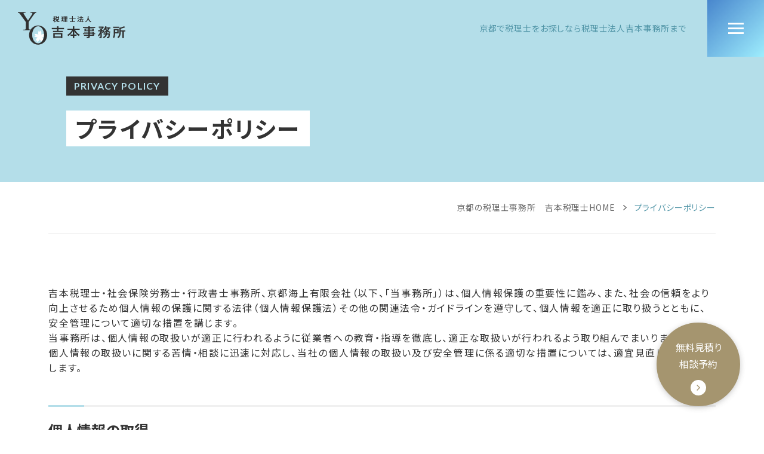

--- FILE ---
content_type: text/html; charset=UTF-8
request_url: https://www.yosimoto-tax.com/privacy-policy/
body_size: 11394
content:
<!DOCTYPE html>
<html lang="ja">
<head>
  <meta name="viewport" content="initial-scale=1.0, width=device-width">
  <meta charset="utf-8">
  <meta http-equiv="X-UA-Compatible" content="IE=Edge, chrome=1">
  
<link rel="preconnect" href="https://fonts.gstatic.com">
<link href="https://fonts.googleapis.com/css2?family=Noto+Sans+JP:wght@400;500;700&display=swap" rel="stylesheet">
<link href="https://fonts.googleapis.com/css2?family=Lato:wght@400;500;700&display=swap" rel="stylesheet">
<link rel="stylesheet" href="/assets/css/reset.css">
<link rel="stylesheet" href="/assets/css/style.css?03">
<script src="/assets/js/bundle.js"></script>
<script src="/assets/js/common.js"></script>
<!-- new -->  <title>プライバシーポリシー | 京都の税理士法人吉本事務所| 相続税、法人・個人事業</title>

		<!-- All in One SEO 4.9.3 - aioseo.com -->
	<meta name="description" content="吉本税理士・社会保険労務士・行政書士事務所、京都海上有限会社（以下、「当事務所」）は、個人情報保護の重要性に鑑" />
	<meta name="robots" content="max-image-preview:large" />
	<link rel="canonical" href="https://www.yosimoto-tax.com/privacy-policy/" />
	<meta name="generator" content="All in One SEO (AIOSEO) 4.9.3" />

		<!-- Google tag (gtag.js) -->
<script async src="https://www.googletagmanager.com/gtag/js?id=G-8LEJTP7WFS"></script>
<script>
  window.dataLayer = window.dataLayer || [];
  function gtag(){dataLayer.push(arguments);}
  gtag('js', new Date());

  gtag('config', 'G-8LEJTP7WFS');
</script>
		<meta property="og:locale" content="ja_JP" />
		<meta property="og:site_name" content="京都の税理士法人吉本事務所| 相続税、法人・個人事業 | 京都で1978年創業の京都市右京区の税理士法人吉本事務所。長年の経験、信頼に加え、最新の税法、労働法、各事例、IT技術に精通し、社会保険労務士・行政書士・保険代理店業務も承っております。" />
		<meta property="og:type" content="article" />
		<meta property="og:title" content="プライバシーポリシー | 京都の税理士法人吉本事務所| 相続税、法人・個人事業" />
		<meta property="og:description" content="吉本税理士・社会保険労務士・行政書士事務所、京都海上有限会社（以下、「当事務所」）は、個人情報保護の重要性に鑑" />
		<meta property="og:url" content="https://www.yosimoto-tax.com/privacy-policy/" />
		<meta property="og:image" content="https://www.yosimoto-tax.com/wp-content/uploads/2021/10/og_image-1.png" />
		<meta property="og:image:secure_url" content="https://www.yosimoto-tax.com/wp-content/uploads/2021/10/og_image-1.png" />
		<meta property="og:image:width" content="1200" />
		<meta property="og:image:height" content="630" />
		<meta property="article:published_time" content="2021-10-06T13:34:03+00:00" />
		<meta property="article:modified_time" content="2021-10-18T06:13:12+00:00" />
		<meta name="twitter:card" content="summary" />
		<meta name="twitter:title" content="プライバシーポリシー | 京都の税理士法人吉本事務所| 相続税、法人・個人事業" />
		<meta name="twitter:description" content="吉本税理士・社会保険労務士・行政書士事務所、京都海上有限会社（以下、「当事務所」）は、個人情報保護の重要性に鑑" />
		<meta name="twitter:image" content="https://www.yosimoto-tax.com/wp-content/uploads/2021/10/og_image-1.png" />
		<script type="application/ld+json" class="aioseo-schema">
			{"@context":"https:\/\/schema.org","@graph":[{"@type":"BreadcrumbList","@id":"https:\/\/www.yosimoto-tax.com\/privacy-policy\/#breadcrumblist","itemListElement":[{"@type":"ListItem","@id":"https:\/\/www.yosimoto-tax.com#listItem","position":1,"name":"\u4eac\u90fd\u306e\u7a0e\u7406\u58eb\u4e8b\u52d9\u6240\u3000\u5409\u672c\u7a0e\u7406\u58ebHOME","item":"https:\/\/www.yosimoto-tax.com","nextItem":{"@type":"ListItem","@id":"https:\/\/www.yosimoto-tax.com\/privacy-policy\/#listItem","name":"\u30d7\u30e9\u30a4\u30d0\u30b7\u30fc\u30dd\u30ea\u30b7\u30fc"}},{"@type":"ListItem","@id":"https:\/\/www.yosimoto-tax.com\/privacy-policy\/#listItem","position":2,"name":"\u30d7\u30e9\u30a4\u30d0\u30b7\u30fc\u30dd\u30ea\u30b7\u30fc","previousItem":{"@type":"ListItem","@id":"https:\/\/www.yosimoto-tax.com#listItem","name":"\u4eac\u90fd\u306e\u7a0e\u7406\u58eb\u4e8b\u52d9\u6240\u3000\u5409\u672c\u7a0e\u7406\u58ebHOME"}}]},{"@type":"Organization","@id":"https:\/\/www.yosimoto-tax.com\/#organization","name":"\u5409\u672c\u7a0e\u7406\u58eb\u4e8b\u52d9\u6240","description":"\u4eac\u90fd\u30671978\u5e74\u5275\u696d\u306e\u4eac\u90fd\u5e02\u53f3\u4eac\u533a\u306e\u7a0e\u7406\u58eb\u6cd5\u4eba\u5409\u672c\u4e8b\u52d9\u6240\u3002\u9577\u5e74\u306e\u7d4c\u9a13\u3001\u4fe1\u983c\u306b\u52a0\u3048\u3001\u6700\u65b0\u306e\u7a0e\u6cd5\u3001\u52b4\u50cd\u6cd5\u3001\u5404\u4e8b\u4f8b\u3001IT\u6280\u8853\u306b\u7cbe\u901a\u3057\u3001\u793e\u4f1a\u4fdd\u967a\u52b4\u52d9\u58eb\u30fb\u884c\u653f\u66f8\u58eb\u30fb\u4fdd\u967a\u4ee3\u7406\u5e97\u696d\u52d9\u3082\u627f\u3063\u3066\u304a\u308a\u307e\u3059\u3002","url":"https:\/\/www.yosimoto-tax.com\/","telephone":"+81758726255","logo":{"@type":"ImageObject","url":"http:\/\/www.yosimoto-tax.com\/wp-content\/uploads\/2021\/10\/og_image.png","@id":"https:\/\/www.yosimoto-tax.com\/privacy-policy\/#organizationLogo"},"image":{"@id":"https:\/\/www.yosimoto-tax.com\/privacy-policy\/#organizationLogo"}},{"@type":"WebPage","@id":"https:\/\/www.yosimoto-tax.com\/privacy-policy\/#webpage","url":"https:\/\/www.yosimoto-tax.com\/privacy-policy\/","name":"\u30d7\u30e9\u30a4\u30d0\u30b7\u30fc\u30dd\u30ea\u30b7\u30fc | \u4eac\u90fd\u306e\u7a0e\u7406\u58eb\u6cd5\u4eba\u5409\u672c\u4e8b\u52d9\u6240| \u76f8\u7d9a\u7a0e\u3001\u6cd5\u4eba\u30fb\u500b\u4eba\u4e8b\u696d","description":"\u5409\u672c\u7a0e\u7406\u58eb\u30fb\u793e\u4f1a\u4fdd\u967a\u52b4\u52d9\u58eb\u30fb\u884c\u653f\u66f8\u58eb\u4e8b\u52d9\u6240\u3001\u4eac\u90fd\u6d77\u4e0a\u6709\u9650\u4f1a\u793e\uff08\u4ee5\u4e0b\u3001\u300c\u5f53\u4e8b\u52d9\u6240\u300d\uff09\u306f\u3001\u500b\u4eba\u60c5\u5831\u4fdd\u8b77\u306e\u91cd\u8981\u6027\u306b\u9451","inLanguage":"ja","isPartOf":{"@id":"https:\/\/www.yosimoto-tax.com\/#website"},"breadcrumb":{"@id":"https:\/\/www.yosimoto-tax.com\/privacy-policy\/#breadcrumblist"},"datePublished":"2021-10-06T22:34:03+09:00","dateModified":"2021-10-18T15:13:12+09:00"},{"@type":"WebSite","@id":"https:\/\/www.yosimoto-tax.com\/#website","url":"https:\/\/www.yosimoto-tax.com\/","name":"\u7a0e\u7406\u58eb\u6cd5\u4eba\u5409\u672c\u4e8b\u52d9\u6240 | \u4eac\u90fd\u5e02\u53f3\u4eac\u533a\u306e\u7a0e\u7406\u58eb\u4e8b\u52d9\u6240","description":"\u4eac\u90fd\u30671978\u5e74\u5275\u696d\u306e\u4eac\u90fd\u5e02\u53f3\u4eac\u533a\u306e\u7a0e\u7406\u58eb\u6cd5\u4eba\u5409\u672c\u4e8b\u52d9\u6240\u3002\u9577\u5e74\u306e\u7d4c\u9a13\u3001\u4fe1\u983c\u306b\u52a0\u3048\u3001\u6700\u65b0\u306e\u7a0e\u6cd5\u3001\u52b4\u50cd\u6cd5\u3001\u5404\u4e8b\u4f8b\u3001IT\u6280\u8853\u306b\u7cbe\u901a\u3057\u3001\u793e\u4f1a\u4fdd\u967a\u52b4\u52d9\u58eb\u30fb\u884c\u653f\u66f8\u58eb\u30fb\u4fdd\u967a\u4ee3\u7406\u5e97\u696d\u52d9\u3082\u627f\u3063\u3066\u304a\u308a\u307e\u3059\u3002","inLanguage":"ja","publisher":{"@id":"https:\/\/www.yosimoto-tax.com\/#organization"}}]}
		</script>
		<!-- All in One SEO -->

<style id='wp-img-auto-sizes-contain-inline-css' type='text/css'>
img:is([sizes=auto i],[sizes^="auto," i]){contain-intrinsic-size:3000px 1500px}
/*# sourceURL=wp-img-auto-sizes-contain-inline-css */
</style>
<style id='wp-block-library-inline-css' type='text/css'>
:root{--wp-block-synced-color:#7a00df;--wp-block-synced-color--rgb:122,0,223;--wp-bound-block-color:var(--wp-block-synced-color);--wp-editor-canvas-background:#ddd;--wp-admin-theme-color:#007cba;--wp-admin-theme-color--rgb:0,124,186;--wp-admin-theme-color-darker-10:#006ba1;--wp-admin-theme-color-darker-10--rgb:0,107,160.5;--wp-admin-theme-color-darker-20:#005a87;--wp-admin-theme-color-darker-20--rgb:0,90,135;--wp-admin-border-width-focus:2px}@media (min-resolution:192dpi){:root{--wp-admin-border-width-focus:1.5px}}.wp-element-button{cursor:pointer}:root .has-very-light-gray-background-color{background-color:#eee}:root .has-very-dark-gray-background-color{background-color:#313131}:root .has-very-light-gray-color{color:#eee}:root .has-very-dark-gray-color{color:#313131}:root .has-vivid-green-cyan-to-vivid-cyan-blue-gradient-background{background:linear-gradient(135deg,#00d084,#0693e3)}:root .has-purple-crush-gradient-background{background:linear-gradient(135deg,#34e2e4,#4721fb 50%,#ab1dfe)}:root .has-hazy-dawn-gradient-background{background:linear-gradient(135deg,#faaca8,#dad0ec)}:root .has-subdued-olive-gradient-background{background:linear-gradient(135deg,#fafae1,#67a671)}:root .has-atomic-cream-gradient-background{background:linear-gradient(135deg,#fdd79a,#004a59)}:root .has-nightshade-gradient-background{background:linear-gradient(135deg,#330968,#31cdcf)}:root .has-midnight-gradient-background{background:linear-gradient(135deg,#020381,#2874fc)}:root{--wp--preset--font-size--normal:16px;--wp--preset--font-size--huge:42px}.has-regular-font-size{font-size:1em}.has-larger-font-size{font-size:2.625em}.has-normal-font-size{font-size:var(--wp--preset--font-size--normal)}.has-huge-font-size{font-size:var(--wp--preset--font-size--huge)}.has-text-align-center{text-align:center}.has-text-align-left{text-align:left}.has-text-align-right{text-align:right}.has-fit-text{white-space:nowrap!important}#end-resizable-editor-section{display:none}.aligncenter{clear:both}.items-justified-left{justify-content:flex-start}.items-justified-center{justify-content:center}.items-justified-right{justify-content:flex-end}.items-justified-space-between{justify-content:space-between}.screen-reader-text{border:0;clip-path:inset(50%);height:1px;margin:-1px;overflow:hidden;padding:0;position:absolute;width:1px;word-wrap:normal!important}.screen-reader-text:focus{background-color:#ddd;clip-path:none;color:#444;display:block;font-size:1em;height:auto;left:5px;line-height:normal;padding:15px 23px 14px;text-decoration:none;top:5px;width:auto;z-index:100000}html :where(.has-border-color){border-style:solid}html :where([style*=border-top-color]){border-top-style:solid}html :where([style*=border-right-color]){border-right-style:solid}html :where([style*=border-bottom-color]){border-bottom-style:solid}html :where([style*=border-left-color]){border-left-style:solid}html :where([style*=border-width]){border-style:solid}html :where([style*=border-top-width]){border-top-style:solid}html :where([style*=border-right-width]){border-right-style:solid}html :where([style*=border-bottom-width]){border-bottom-style:solid}html :where([style*=border-left-width]){border-left-style:solid}html :where(img[class*=wp-image-]){height:auto;max-width:100%}:where(figure){margin:0 0 1em}html :where(.is-position-sticky){--wp-admin--admin-bar--position-offset:var(--wp-admin--admin-bar--height,0px)}@media screen and (max-width:600px){html :where(.is-position-sticky){--wp-admin--admin-bar--position-offset:0px}}

/*# sourceURL=wp-block-library-inline-css */
</style><style id='global-styles-inline-css' type='text/css'>
:root{--wp--preset--aspect-ratio--square: 1;--wp--preset--aspect-ratio--4-3: 4/3;--wp--preset--aspect-ratio--3-4: 3/4;--wp--preset--aspect-ratio--3-2: 3/2;--wp--preset--aspect-ratio--2-3: 2/3;--wp--preset--aspect-ratio--16-9: 16/9;--wp--preset--aspect-ratio--9-16: 9/16;--wp--preset--color--black: #000000;--wp--preset--color--cyan-bluish-gray: #abb8c3;--wp--preset--color--white: #ffffff;--wp--preset--color--pale-pink: #f78da7;--wp--preset--color--vivid-red: #cf2e2e;--wp--preset--color--luminous-vivid-orange: #ff6900;--wp--preset--color--luminous-vivid-amber: #fcb900;--wp--preset--color--light-green-cyan: #7bdcb5;--wp--preset--color--vivid-green-cyan: #00d084;--wp--preset--color--pale-cyan-blue: #8ed1fc;--wp--preset--color--vivid-cyan-blue: #0693e3;--wp--preset--color--vivid-purple: #9b51e0;--wp--preset--color--sky-blue: #b4dee9;--wp--preset--color--blue: #5195a7;--wp--preset--color--yellow: #fffe95;--wp--preset--color--gold: #a5956f;--wp--preset--color--blavk: #333;--wp--preset--color--gray: #f0f0f0;--wp--preset--gradient--vivid-cyan-blue-to-vivid-purple: linear-gradient(135deg,rgb(6,147,227) 0%,rgb(155,81,224) 100%);--wp--preset--gradient--light-green-cyan-to-vivid-green-cyan: linear-gradient(135deg,rgb(122,220,180) 0%,rgb(0,208,130) 100%);--wp--preset--gradient--luminous-vivid-amber-to-luminous-vivid-orange: linear-gradient(135deg,rgb(252,185,0) 0%,rgb(255,105,0) 100%);--wp--preset--gradient--luminous-vivid-orange-to-vivid-red: linear-gradient(135deg,rgb(255,105,0) 0%,rgb(207,46,46) 100%);--wp--preset--gradient--very-light-gray-to-cyan-bluish-gray: linear-gradient(135deg,rgb(238,238,238) 0%,rgb(169,184,195) 100%);--wp--preset--gradient--cool-to-warm-spectrum: linear-gradient(135deg,rgb(74,234,220) 0%,rgb(151,120,209) 20%,rgb(207,42,186) 40%,rgb(238,44,130) 60%,rgb(251,105,98) 80%,rgb(254,248,76) 100%);--wp--preset--gradient--blush-light-purple: linear-gradient(135deg,rgb(255,206,236) 0%,rgb(152,150,240) 100%);--wp--preset--gradient--blush-bordeaux: linear-gradient(135deg,rgb(254,205,165) 0%,rgb(254,45,45) 50%,rgb(107,0,62) 100%);--wp--preset--gradient--luminous-dusk: linear-gradient(135deg,rgb(255,203,112) 0%,rgb(199,81,192) 50%,rgb(65,88,208) 100%);--wp--preset--gradient--pale-ocean: linear-gradient(135deg,rgb(255,245,203) 0%,rgb(182,227,212) 50%,rgb(51,167,181) 100%);--wp--preset--gradient--electric-grass: linear-gradient(135deg,rgb(202,248,128) 0%,rgb(113,206,126) 100%);--wp--preset--gradient--midnight: linear-gradient(135deg,rgb(2,3,129) 0%,rgb(40,116,252) 100%);--wp--preset--font-size--small: 13px;--wp--preset--font-size--medium: 20px;--wp--preset--font-size--large: 36px;--wp--preset--font-size--x-large: 42px;--wp--preset--spacing--20: 0.44rem;--wp--preset--spacing--30: 0.67rem;--wp--preset--spacing--40: 1rem;--wp--preset--spacing--50: 1.5rem;--wp--preset--spacing--60: 2.25rem;--wp--preset--spacing--70: 3.38rem;--wp--preset--spacing--80: 5.06rem;--wp--preset--shadow--natural: 6px 6px 9px rgba(0, 0, 0, 0.2);--wp--preset--shadow--deep: 12px 12px 50px rgba(0, 0, 0, 0.4);--wp--preset--shadow--sharp: 6px 6px 0px rgba(0, 0, 0, 0.2);--wp--preset--shadow--outlined: 6px 6px 0px -3px rgb(255, 255, 255), 6px 6px rgb(0, 0, 0);--wp--preset--shadow--crisp: 6px 6px 0px rgb(0, 0, 0);}:where(.is-layout-flex){gap: 0.5em;}:where(.is-layout-grid){gap: 0.5em;}body .is-layout-flex{display: flex;}.is-layout-flex{flex-wrap: wrap;align-items: center;}.is-layout-flex > :is(*, div){margin: 0;}body .is-layout-grid{display: grid;}.is-layout-grid > :is(*, div){margin: 0;}:where(.wp-block-columns.is-layout-flex){gap: 2em;}:where(.wp-block-columns.is-layout-grid){gap: 2em;}:where(.wp-block-post-template.is-layout-flex){gap: 1.25em;}:where(.wp-block-post-template.is-layout-grid){gap: 1.25em;}.has-black-color{color: var(--wp--preset--color--black) !important;}.has-cyan-bluish-gray-color{color: var(--wp--preset--color--cyan-bluish-gray) !important;}.has-white-color{color: var(--wp--preset--color--white) !important;}.has-pale-pink-color{color: var(--wp--preset--color--pale-pink) !important;}.has-vivid-red-color{color: var(--wp--preset--color--vivid-red) !important;}.has-luminous-vivid-orange-color{color: var(--wp--preset--color--luminous-vivid-orange) !important;}.has-luminous-vivid-amber-color{color: var(--wp--preset--color--luminous-vivid-amber) !important;}.has-light-green-cyan-color{color: var(--wp--preset--color--light-green-cyan) !important;}.has-vivid-green-cyan-color{color: var(--wp--preset--color--vivid-green-cyan) !important;}.has-pale-cyan-blue-color{color: var(--wp--preset--color--pale-cyan-blue) !important;}.has-vivid-cyan-blue-color{color: var(--wp--preset--color--vivid-cyan-blue) !important;}.has-vivid-purple-color{color: var(--wp--preset--color--vivid-purple) !important;}.has-black-background-color{background-color: var(--wp--preset--color--black) !important;}.has-cyan-bluish-gray-background-color{background-color: var(--wp--preset--color--cyan-bluish-gray) !important;}.has-white-background-color{background-color: var(--wp--preset--color--white) !important;}.has-pale-pink-background-color{background-color: var(--wp--preset--color--pale-pink) !important;}.has-vivid-red-background-color{background-color: var(--wp--preset--color--vivid-red) !important;}.has-luminous-vivid-orange-background-color{background-color: var(--wp--preset--color--luminous-vivid-orange) !important;}.has-luminous-vivid-amber-background-color{background-color: var(--wp--preset--color--luminous-vivid-amber) !important;}.has-light-green-cyan-background-color{background-color: var(--wp--preset--color--light-green-cyan) !important;}.has-vivid-green-cyan-background-color{background-color: var(--wp--preset--color--vivid-green-cyan) !important;}.has-pale-cyan-blue-background-color{background-color: var(--wp--preset--color--pale-cyan-blue) !important;}.has-vivid-cyan-blue-background-color{background-color: var(--wp--preset--color--vivid-cyan-blue) !important;}.has-vivid-purple-background-color{background-color: var(--wp--preset--color--vivid-purple) !important;}.has-black-border-color{border-color: var(--wp--preset--color--black) !important;}.has-cyan-bluish-gray-border-color{border-color: var(--wp--preset--color--cyan-bluish-gray) !important;}.has-white-border-color{border-color: var(--wp--preset--color--white) !important;}.has-pale-pink-border-color{border-color: var(--wp--preset--color--pale-pink) !important;}.has-vivid-red-border-color{border-color: var(--wp--preset--color--vivid-red) !important;}.has-luminous-vivid-orange-border-color{border-color: var(--wp--preset--color--luminous-vivid-orange) !important;}.has-luminous-vivid-amber-border-color{border-color: var(--wp--preset--color--luminous-vivid-amber) !important;}.has-light-green-cyan-border-color{border-color: var(--wp--preset--color--light-green-cyan) !important;}.has-vivid-green-cyan-border-color{border-color: var(--wp--preset--color--vivid-green-cyan) !important;}.has-pale-cyan-blue-border-color{border-color: var(--wp--preset--color--pale-cyan-blue) !important;}.has-vivid-cyan-blue-border-color{border-color: var(--wp--preset--color--vivid-cyan-blue) !important;}.has-vivid-purple-border-color{border-color: var(--wp--preset--color--vivid-purple) !important;}.has-vivid-cyan-blue-to-vivid-purple-gradient-background{background: var(--wp--preset--gradient--vivid-cyan-blue-to-vivid-purple) !important;}.has-light-green-cyan-to-vivid-green-cyan-gradient-background{background: var(--wp--preset--gradient--light-green-cyan-to-vivid-green-cyan) !important;}.has-luminous-vivid-amber-to-luminous-vivid-orange-gradient-background{background: var(--wp--preset--gradient--luminous-vivid-amber-to-luminous-vivid-orange) !important;}.has-luminous-vivid-orange-to-vivid-red-gradient-background{background: var(--wp--preset--gradient--luminous-vivid-orange-to-vivid-red) !important;}.has-very-light-gray-to-cyan-bluish-gray-gradient-background{background: var(--wp--preset--gradient--very-light-gray-to-cyan-bluish-gray) !important;}.has-cool-to-warm-spectrum-gradient-background{background: var(--wp--preset--gradient--cool-to-warm-spectrum) !important;}.has-blush-light-purple-gradient-background{background: var(--wp--preset--gradient--blush-light-purple) !important;}.has-blush-bordeaux-gradient-background{background: var(--wp--preset--gradient--blush-bordeaux) !important;}.has-luminous-dusk-gradient-background{background: var(--wp--preset--gradient--luminous-dusk) !important;}.has-pale-ocean-gradient-background{background: var(--wp--preset--gradient--pale-ocean) !important;}.has-electric-grass-gradient-background{background: var(--wp--preset--gradient--electric-grass) !important;}.has-midnight-gradient-background{background: var(--wp--preset--gradient--midnight) !important;}.has-small-font-size{font-size: var(--wp--preset--font-size--small) !important;}.has-medium-font-size{font-size: var(--wp--preset--font-size--medium) !important;}.has-large-font-size{font-size: var(--wp--preset--font-size--large) !important;}.has-x-large-font-size{font-size: var(--wp--preset--font-size--x-large) !important;}
/*# sourceURL=global-styles-inline-css */
</style>

<style id='classic-theme-styles-inline-css' type='text/css'>
/*! This file is auto-generated */
.wp-block-button__link{color:#fff;background-color:#32373c;border-radius:9999px;box-shadow:none;text-decoration:none;padding:calc(.667em + 2px) calc(1.333em + 2px);font-size:1.125em}.wp-block-file__button{background:#32373c;color:#fff;text-decoration:none}
/*# sourceURL=/wp-includes/css/classic-themes.min.css */
</style>
<link rel='stylesheet' id='wp-block-paragraph-css' href='https://www.yosimoto-tax.com/wp-includes/blocks/paragraph/style.min.css?ver=6.9' type='text/css' media='all' />
<link rel='stylesheet' id='wp-block-heading-css' href='https://www.yosimoto-tax.com/wp-includes/blocks/heading/style.min.css?ver=6.9' type='text/css' media='all' />
<link rel='stylesheet' id='wp-block-list-css' href='https://www.yosimoto-tax.com/wp-includes/blocks/list/style.min.css?ver=6.9' type='text/css' media='all' />
  <meta name="keywords" content="京都市,右京区,吉本税理士事務所,税法,労働法,社会保険労務士,行政書士,保険代理店業務">
</head>
<body id="top" class="page-privacy-policy">
  <div class="wrapper hero-noimage">
    <header class="header">
      <div class="header-inner">
        <h1 class="header-logo"><a href="/"><img src="/assets/images/logo.svg" alt="税理士法人 吉本事務所"></a></h1>
        <p class="header-desc">京都で税理士をお探しなら<br class="only-sp">税理士法人吉本事務所まで</p>
        <button class="nav-open">
          <div class="bars">
            <span class="bar b1"></span>
            <span class="bar b2"></span>
            <span class="bar b3"></span>
          </div>
        </button>
      </div>
      <nav class="nav">
        <div class="nav-menu">
          <div class="nav-sitemap">
            <ul class="nav-sitemap-list">
              <li class="only-pc"><a href="/"><i class="icon"><svg viewBox="0 0 12 20"><use xlink:href="#caret"></use></svg></i>京都の税理士　税理士法人吉本事務所TOP</a></li>
              <li><a href="/about/"><i class="icon"><svg viewBox="0 0 12 20"><use xlink:href="#caret"></use></svg></i>私たちについて</a></li>
              <li>
                <span class="accordion"><i class="icon"><svg viewBox="0 0 12 20"><use xlink:href="#caret"></use></svg></i>業務案内</span>
                <ul>
                　<li><a href="/succession/">税理士業務　相続・贈与のお客様へ</a></li>
                  <li><a href="/tax/">税理士業務　法人のお客様へ</a></li>
                  <li><a href="/personal/">税理士業務　個人事業主等のお客様へ</a></li>
                  <li><a href="https://www.yosimoto-tax.com/column/2420/">税理士業務　土地・建物の売却譲渡</a></li>
                  <li><a href="/investigation/">税理士業務　税務調査の対応・対策</a></li>
                  <li><a href="/labor/">社会保険労務士業務</a></li>
                  <li><a href="/notary/">行政書士業務</a></li>
                  <li><a href="/insurance/">生命保険業務</a></li>
                </ul>
              </li>
              <li><a href="/fee/"><i class="icon"><svg viewBox="0 0 12 20"><use xlink:href="#caret"></use></svg></i>料金案内</a></li>
              <li><a href="/introduction/"><i class="icon"><svg viewBox="0 0 12 20"><use xlink:href="#caret"></use></svg></i>スタッフ紹介</a></li>
              <li><a href="/company/"><i class="icon"><svg viewBox="0 0 12 20"><use xlink:href="#caret"></use></svg></i>事務所案内</a></li>
              <li><a href="/voice/"><i class="icon"><svg viewBox="0 0 12 20"><use xlink:href="#caret"></use></svg></i>お客様の声</a></li>
            </ul>
            <ul class="nav-sitemap-list">
              <li><a href="/link/"><i class="icon"><svg viewBox="0 0 12 20"><use xlink:href="#caret"></use></svg></i>顧問先紹介</a></li>
              <li><a href="/column/"><i class="icon"><svg viewBox="0 0 12 20"><use xlink:href="#caret"></use></svg></i>コラム</a></li>
              <li>
                <a href="/estimate/" class="accordion"><i class="icon"><svg viewBox="0 0 12 20"><use xlink:href="#caret"></use></svg></i>お問い合わせ</a>
                <ul>
                  <li class="only-sp"><a href="/estimate/">お問い合わせ一覧</a></li>
                  <li><a href="/estimate/succession/">税理士業務<br>［相続、贈与のお客様］無料見積り・相談予約</a></li>
                  <li><a href="/estimate/tax/">税理士業務<br>［個人・法人の税金、起業・会社設立のお客様］<br>無料見積り・相談予約</a></li>
                   <li><a href="/estimate/succession2/">税理士業務<br>［土地や建物の売却譲渡の確定申告のお客様］<br>無料見積り・相談予約</a></li>
                   <li><a href="/estimate/investigation/">税理士業務<br>［税務調査の対応］無料見積り・相談予約</a></li>
                  <li><a href="/estimate/labor/">社会保険労務士業務無料見積り・相談予約</a></li>
                  <li><a href="/estimate/notary/">行政書士業務無料見積り・相談予約</a></li>
                  <li><a href="/contact/">一般的なお問い合わせ</a></li>
                </ul>
              </li>
              <li><a href="https://en-gage.net/zei-yosi2_saiyo/" target="_blank"><i class="icon"><svg viewBox="0 0 12 20"><use xlink:href="#caret"></use></svg></i>採用情報</a></li>
              <li><a href="/privacy/"><i class="icon"><svg viewBox="0 0 12 20"><use xlink:href="#caret"></use></svg></i>プライバシーポリシー</a></li>
            </ul>
          </div>
        </div>
        <div class="nav-info">
          <div class="nav-info-content">
            <div class="nav-info-logo"><img src="/assets/images/logo.svg" alt="税理士法人 吉本事務所"></div>
            <div class="nav-info-info">
              <p class="nav-info-tel"><a href="tel:0120101679">0120-101-679</a></p>
              <p class="nav-info-hours">9:00-17:30<br>
              月曜日〜金曜日（祝日を除く）</p>
<p class="nav-info-note">電話の受付は17：10までです。</p><br>
              <p class="nav-info-note">所得税確定申告時期は<br>土曜日も営業しています。</p> 
            </div>
          </div>
          <div class="access-content">
            <h2 class="access-logo"><img src="/assets/images/logo.svg" alt="税理士法人 吉本事務所"></h2>
            <dl class="access-info">
              <dt>所在地</dt>
              <dd>〒616-8127 京都府京都市<br>
              右京区太秦奥殿町29番地<br class="only-sp">（無料駐車場4台分完備）</dd>
              <dt>営業時間</dt>
              <dd>9:00-17:30　月曜日〜金曜日（祝日を除く）<br>
<br>
					<small>※電話の受付は17：10までです。</small><br>
              <small>※所得税確定申告時期は土曜日も営業しています。</small></dd>
              <dt>TEL</dt>
              <dd><a href="tel:0120101679">0120-101-679</a><br class="only-sp">（つながらない場合は、<a href="tel:0758726255">075-872-6255</a>）</dd>
            </dl>
          </div>
        </div>
        <div class="nav-overlay"></div>
      </nav>
    </header>
    <main class="main">

      <div class="hero">
        <div class="hero-content">
          <div class="hero-text">
            <p class="page-title-en">privacy policy</p>
            <h1 class="page-title"><span>プライバシーポリシー</span></h1>
          </div>
        </div>
      </div>
      <div class="breadcrumb">
        <div class="outer">
          <div class="inner">
            <div class="aioseo-breadcrumbs"><span class="aioseo-breadcrumb">
			<a href="https://www.yosimoto-tax.com" title="京都の税理士事務所　吉本税理士HOME">京都の税理士事務所　吉本税理士HOME</a>
		</span><span class="aioseo-breadcrumb-separator">&rsaquo;</span><span class="aioseo-breadcrumb">
			プライバシーポリシー
		</span></div>          </div>
        </div>
      </div>

      <article class="article-post">
        <div class="outer">
          <div class="inner">
                        
<p>吉本税理士・社会保険労務士・行政書士事務所、京都海上有限会社（以下、「当事務所」）は、個人情報保護の重要性に鑑み、また、社会の信頼をより向上させるため個人情報の保護に関する法律（個人情報保護法）その他の関連法令・ガイドラインを遵守して、個人情報を適正に取り扱うとともに、安全管理について適切な措置を講じます。<br>当事務所は、個人情報の取扱いが適正に行われるように従業者への教育・指導を徹底し、適正な取扱いが行われるよう取り組んでまいります。また、個人情報の取扱いに関する苦情・相談に迅速に対応し、当社の個人情報の取扱い及び安全管理に係る適切な措置については、適宜見直し改善いたします。</p>



<h2 class="wp-block-heading">個人情報の取得</h2>



<p>当事務所は、十分な安全管理措置を講じたうえで、業務上必要な範囲で、かつ、適法で公正な手段により個人情報を取得します。</p>



<h2 class="wp-block-heading">個人情報の利用目的</h2>



<p>提案当事務所は、取得した個人情報を、当社の事業内容に付帯・関連するサービスの提供等の業務の遂行に必要な範囲内で利用します。その他の目的に利用することはありません。</p>



<p>上記の利用目的の変更は、相当の関連性を有すると合理的に認められる範囲においてのみ行い、変更する場合には、その内容をご本人に対し、原則として書面等により通知し、または当ホームページ等により公表します。（<a href="https://www.yosimoto-tax.com/" title="https://www.yosimoto-tax.com/">https://www.yosimoto-tax.com/</a>）</p>



<h2 class="wp-block-heading">個人データの安全管理措置</h2>



<p>当事務所は、取り扱う個人データの漏えい、滅失、または、き損防止、その他の個人データの安全管理の為、安全管理に関する取扱規程等の整備および実施体制の整備等、十分なセキュリティ対策を講じるとともに、正確性・最新性を確保するために必要かつ適切な措置を講じ、万が一、問題等が発生した場合は、速やかに適当な是正対策をします。</p>



<h2 class="wp-block-heading">個人データの第三者への提供</h2>



<p>当事務所は、個人データを第三者に提供するにあたり、以下の場合を除き、ご本人の同意なく第三者に個人データを提供しません。</p>



<ol class="wp-block-list"><li>法令に基づく場合</li><li>人の生命、身体又は財産の保護のために必要がある場合であって、本人の同意を得ることが困難であるとき</li><li>公衆衛生の向上又は児童の健全な育成の推進のために特に必要がある場合であって、本人の同意を得ることが困難であるとき</li><li>国の機関若しくは地方公共団体又はその委託を受けた者が法令の定める事務を遂行することに対して協力する必要がある場合であって、本人の同意を得ることにより当該事務の遂行に支障を及ぼすおそれがあるとき</li></ol>



<h2 class="wp-block-heading">センシティブ情報の取扱い</h2>



<p>当事務所は、政治的見解、信教（宗教、思想及び信条をいう。）、労働組合への加盟、人種及び民族、門地及び本籍地、保健医療及び性生活並びに犯罪歴に関する個人情報（以下「センシティブ情報」という。）を、次に掲げる場合を除くほか、取得、利用又は第三者提供を行いません。</p>



<ol class="wp-block-list"><li>法令に基づく場合</li><li>人の生命、身体又は財産の保護のために必要がある場合</li><li>公衆衛生の向上又は児童の健全な育成の推進のために特に必要がある場合</li><li>国の機関若しくは地方公共団体又はその委託を受けた者が法令の定める事務を遂行することに対して協力する必要がある場合</li><li>保険料収納事務等の遂行上必要な範囲において、政治・宗教等の団体若しくは労働組合への所属若しくは加盟に関する従業員等のセンシティブ情報を取得、利用又は第三者提供する場合</li><li>相続手続きを伴う保険金支払事務等の遂行に必要な限りにおいて、センシティブ情報を取得、利用又は第三者提供する場合</li><li>保険業の適切な業務運営を確保する必要性から、本人の同意に基づき業務遂行上必要な範囲でセンシティブ情報を取得、利用又は第三者提供する場合</li></ol>



<h2 class="wp-block-heading">その他</h2>



<ol class="wp-block-list"><li>当ホームページに記載しております情報の正確性については万全を期しておりますが、これらの情報に基づき利用者自らが税務申告や各種手続きをされた場合の、税務上その他一切の法律上の責任は保障することはできません。</li><li>当ホームページ内のブログ記事の「カテゴリ」が個人名である場合は、その投稿内容はその個人の意見であり、当事務所の見解を代表するものではありません。</li><li>当ホームページの記事、写真、画像の無断転載を禁止します。記事、写真などを利用されたい場合は、当事務所までご連絡下さい。</li></ol>



<h2 class="wp-block-heading">当事務所に対するご照会</h2>



<p>下記お問い合わせ窓口にお問い合わせください。ご照会者がご本人であることをご確認させていただいたうえで、対応させていただきますので、あらかじめご了承願います。</p>



<div class="counter-content">
    					<dl class="counter-info">
    						<dt>お問い合わせ窓口</dt>
    						<dd>吉本税理士事務所・吉本社会保険労務士事務所・吉本行政書士事務所・京都海上有限会社<br>
    							〒616-8127　京都市右京区太秦奥殿町29-4<br>
    							電話：<a href="tel:0758726255" class="has-large-font-size en">075-872-6255</a>
    						</dd>
    					</dl>
    				</div>
                      </div>
        </div>
      </article>
    </main>

    <footer class="footer">
      <div class="footer-access">
        <div class="outer">
          <div class="inner">
            <div class="access-content">
              <h2 class="access-logo"><img src="/assets/images/logo.svg" alt="税理士法人 吉本事務所"></h2>
              <dl class="access-info">
                <dt>所在地</dt>
                <dd>〒616-8127 京都府京都市<br>
                右京区太秦奥殿町29番地<br class="only-sp">（無料駐車場4台分完備）</dd>
                <dt>営業時間</dt>
                <dd>9:00-17:30　月曜日〜金曜日（祝日を除く）<br>
<small>※電話の受付は17：10までです。</small><br>
                <small>※所得税確定申告時期は土曜日も営業しています。</small></dd>
                <dt>TEL</dt>
                <dd><a href="tel:0120101679">通話無料0120-101-679</a><br class="only-sp">（つながらない場合は、<a href="tel:0758726255">075-872-6255</a>）</dd>
              </dl>
            </div>
            <div class="access-map">
              <iframe src="https://www.google.com/maps/embed?pb=!1m14!1m8!1m3!1d26142.794513635305!2d135.705971!3d35.010477!3m2!1i1024!2i768!4f13.1!3m3!1m2!1s0x0%3A0xc6b0255502554f98!2z5ZCJ5pys56iO55CG5aOr5LqL5YuZ5omA!5e0!3m2!1sja!2sjp!4v1631710154257!5m2!1sja!2sjp" width="832" height="472" style="border:0;" allowfullscreen="" loading="lazy"></iframe>
            </div>
          </div>
        </div>
      </div>
      <div class="footer-sitemap">
        <div class="outer">
          <div class="inner">
            <nav class="footer-nav">
              <ul class="footer-nav-list" style="width: 30%;">
                <li><a href="/about/"><i class="icon"><svg viewBox="0 0 12 20"><use xlink:href="#caret"></use></svg></i>私たちについて</a></li>
                <li>
                  <span class="accordion"><i class="icon"><svg viewBox="0 0 12 20"><use xlink:href="#caret"></use></svg></i>業務案内</span>
                  <ul>
                    <li><a href="/succession/">税理士業務　相続・贈与のお客様へ</a></li>  
                    <li><a href="/tax/">税理士業務　法人のお客様へ</a></li>
                    <li><a href="/personal/">税理士業務　個人事業主等のお客様へ</a></li>
                     <li><a href="https://www.yosimoto-tax.com/column/2420/">税理士業務　土地・建物の売却譲渡</a></li>
                    <li><a href="/investigation/">税理士業務　税務調査の対応・対策</a></li>
                    <li><a href="/labor/">社会保険労務士業務</a></li>
                    <li><a href="/notary/">行政書士業務</a></li>
                    <li><a href="/insurance/">生命保険業務</a></li>
                  </ul>
                </li>
              </ul>
              <ul class="footer-nav-list" style="width: 15%;">
                <li><a href="/fee/"><i class="icon"><svg viewBox="0 0 12 20"><use xlink:href="#caret"></use></svg></i>料金案内</a></li>
                <li><a href="/introduction/"><i class="icon"><svg viewBox="0 0 12 20"><use xlink:href="#caret"></use></svg></i>スタッフ紹介</a></li>
                <li><a href="/company/"><i class="icon"><svg viewBox="0 0 12 20"><use xlink:href="#caret"></use></svg></i>事務所案内</a></li>
                <li><a href="/voice/"><i class="icon"><svg viewBox="0 0 12 20"><use xlink:href="#caret"></use></svg></i>お客様の声</a></li>
                <li><a href="/link/"><i class="icon"><svg viewBox="0 0 12 20"><use xlink:href="#caret"></use></svg></i>顧問先紹介</a></li>
                <li><a href="/column/"><i class="icon"><svg viewBox="0 0 12 20"><use xlink:href="#caret"></use></svg></i>コラム</a></li>
              </ul>
              <ul class="footer-nav-list" style="width: 30%;">
                <li>
                  <a href="/estimate/" class="accordion"><i class="icon"><svg viewBox="0 0 12 20"><use xlink:href="#caret"></use></svg></i>お問い合わせ</a>
                  <ul>
                    <li class="only-sp"><a href="/estimate/">お問い合わせ一覧</a></li>
                     <li><a href="/estimate/succession/">税理士業務<br>［相続、贈与のお客様］<br>無料見積・相談予約</a></li>
                    <li><a href="/estimate/tax/">税理士業務<br>［個人・法人の税金、起業・会社設立のお客様］<br>無料見積・相談予約</a></li>
                    <li><a href="/estimate/succession2/">税理士業務<br>［土地や建物の売却譲渡の確定申告のお客様
］<br>無料見積・相談予約</a></li>
                    <li><a href="/estimate/investigation/">税理士業務<br>［税務調査の対応］<br>無料見積・相談予約</a></li>
                    <li><a href="/estimate/labor/">社会保険労務士業務無料見積・相談予約</a></li>
                    <li><a href="/estimate/notary/">行政書士業務無料見積・相談予約</a></li>
                    <li><a href="/contact/">一般的なお問い合わせ</a></li>
                  </ul>
                </li>
              </ul>
              <ul class="footer-nav-list" style="width: 18%;">
                <li><a href="https://en-gage.net/zei-yosi2_saiyo/" target="_blank"><i class="icon"><svg viewBox="0 0 12 20"><use xlink:href="#caret"></use></svg></i>採用情報</a></li>
                <li><a href="/privacy/"><i class="icon"><svg viewBox="0 0 12 20"><use xlink:href="#caret"></use></svg></i>プライバシーポリシー</a></li>
              </ul>
            </nav>
          </div>
        </div>
      </div>
      <div class="footer-copy">
        <p class="copyright">Copyright (C)2023. YOSHIMOTO TAX.</p>
        <a href="#top" id="pagetop"><i class="icon"><svg viewBox="0 0 12 20"><use xlink:href="#caret"></use></svg></i></a>
      </div>
    </footer>
    <div class="fixed-button"><a href="/estimate/"><span>無料見積り<br class="only-pc"><span class="only-sp">・</span>相談予約 </span><i class="icon"><svg viewBox="0 0 12 20"><use xlink:href="#caret"></use></svg></i></a></div>  </div>
    <svg xmlns="http://www.w3.org/2000/svg" xmlns:xlink="http://www.w3.org/1999/xlink" class="svg-symbol">
    <symbol viewBox="0 0 12 20" id="caret">
      <path d="M2 20l8-8 2-2-2-2-8-8-2 2 8 8-8 8z"/>
    </symbol>
    <symbol viewBox="0 0 28 53" id="arrow">
      <path d="M27.822,26.820 L26.889,27.754 L26.408,28.235 L26.408,28.235 L2.366,52.276 L0.952,50.862 L24.993,26.821 L0.245,2.071 L1.659,0.659 L27.822,26.820 L27.822,26.820 L27.822,26.820 Z"/>
    </symbol>
  </svg>

  <div class="loading" id="loading"><div class="loading-in"><div class="loader"></div></div></div>  <script type="speculationrules">
{"prefetch":[{"source":"document","where":{"and":[{"href_matches":"/*"},{"not":{"href_matches":["/wp-*.php","/wp-admin/*","/wp-content/uploads/*","/wp-content/*","/wp-content/plugins/*","/wp-content/themes/orgtemplate/*","/*\\?(.+)"]}},{"not":{"selector_matches":"a[rel~=\"nofollow\"]"}},{"not":{"selector_matches":".no-prefetch, .no-prefetch a"}}]},"eagerness":"conservative"}]}
</script>
</body>
</html>

--- FILE ---
content_type: text/css
request_url: https://www.yosimoto-tax.com/assets/css/style.css?03
body_size: 23095
content:
@charset "UTF-8";
/*
	base
*/
html {
  -webkit-box-sizing: border-box;
  box-sizing: border-box;
  font-size: 10px;
}

*, *:before, *:after {
  -webkit-box-sizing: inherit;
  box-sizing: inherit;
}

body {
  color: #333;
  font-family: "Noto Sans JP", sans-serif;
  font-size: 16px;
  font-weight: 400;
  -webkit-font-feature-settings: "palt";
          font-feature-settings: "palt";
  word-break: break-all;
  background-color: #fff;
}

input, textarea, select {
  color: inherit;
  font-family: inherit;
  border-radius: 0;
  -webkit-appearance: none;
}

input::-webkit-input-placeholder {
  color: #ccc;
}

input::-moz-placeholder {
  color: #ccc;
}

input:-ms-input-placeholder {
  color: #ccc;
}

input::-ms-input-placeholder {
  color: #ccc;
}

input::placeholder {
  color: #ccc;
}

textarea::-webkit-input-placeholder {
  color: #ccc;
}

textarea::-moz-placeholder {
  color: #ccc;
}

textarea:-ms-input-placeholder {
  color: #ccc;
}

textarea::-ms-input-placeholder {
  color: #ccc;
}

textarea::placeholder {
  color: #ccc;
}

/* IE */
input:-ms-input-placeholder {
  color: #ccc;
}

/* Edge */
input::-ms-input-placeholder {
  color: #ccc;
}

a {
  cursor: pointer;
}
a:link, a:visited {
  color: #333;
  text-decoration: none;
}
a:hover, a:active {
  color: #333;
  text-decoration: none;
}

img {
  border: 0;
  max-width: 100%;
  vertical-align: bottom;
  width: auto;
  height: auto;
}

.video {
    position: relative;
     width: 100%;
     padding-top: 56.25%; /* 16:9のアスペクト比 */
     height: 0%;
}

.video iframe {
    position: absolute;
    top: 0;
    left: 0;
    width: 100%;
    height: 100%;
}

small {
  font-size: 75%;
}

em, i {
  font-style: normal;
}

@media (min-width: 751px) {
  a[href*="tel:"] {
    pointer-events: none;
    cursor: default;
    text-decoration: none;
  }
}
/*
	header
*/
.header {
  position: relative;
  z-index: 9000;
  width: 100%;
  min-width: 1000px;
}
.header-inner {
  height: 95px;
  background-color: #b4dee9;
}
.header-logo {
  display: -webkit-box;
  display: -ms-flexbox;
  display: flex;
  -webkit-box-align: center;
      -ms-flex-align: center;
          align-items: center;
  -webkit-box-pack: center;
      -ms-flex-pack: center;
          justify-content: center;
  position: absolute;
  left: 0;
  top: 0;
  width: 240px;
  height: 95px;
  background-color: #b4dee9;
}
.header-logo img {
  width: 180px;
  height: 55px;
}
.header-desc {
  position: absolute;
  z-index: 9010;
  right: 130px;
  top: 0;
  color: #5195a7;
  font-size: 14px;
  line-height: 95px;
  letter-spacing: 0.06em;
}
@media screen and (max-width: 750px) {
  .header {
    position: fixed;
    min-width: 0;
  }
  .header-inner {
    height: 16vw;
    background-color: #b4dee9;
    -webkit-box-shadow: 0px 1px 2px 0px rgba(33, 42, 91, 0.2);
            box-shadow: 0px 1px 2px 0px rgba(33, 42, 91, 0.2);
  }
  .hero-noimage .header-inner {
    -webkit-box-shadow: none;
            box-shadow: none;
  }
  .header-logo {
    -webkit-box-pack: start;
        -ms-flex-pack: start;
            justify-content: start;
    position: absolute;
    left: 4vw;
    top: 0;
    width: 32vw;
    height: 16vw;
    background-color: transparent;
  }
  .header-logo img {
    width: 32vw;
    height: 9.6vw;
  }
  .header-desc {
    height: 2.8em;
    right: 20vw;
    top: 0;
    bottom: 0;
    margin: auto;
    font-size: 2.6666666667vw;
    line-height: 1.4;
  }
}

/*
	nav
*/
.nav {
  display: -webkit-box;
  display: -ms-flexbox;
  display: flex;
  -webkit-box-orient: horizontal;
  -webkit-box-direction: reverse;
      -ms-flex-direction: row-reverse;
          flex-direction: row-reverse;
  position: fixed;
  z-index: 9001;
  left: 0;
  top: 0;
  width: 100%;
  height: 100%;
  opacity: 0;
  visibility: hidden;
  -webkit-transition: 0.3s;
  transition: 0.3s;
}
.nav-info {
  position: relative;
  z-index: 9030;
  width: 360px;
  height: 100%;
  padding: 120px 4%;
  background-color: #b4dee9;
}
.nav-info-content {
  position: relative;
  display: -webkit-box;
  display: -ms-flexbox;
  display: flex;
  -webkit-box-orient: vertical;
  -webkit-box-direction: normal;
      -ms-flex-direction: column;
          flex-direction: column;
  -webkit-box-align: center;
      -ms-flex-align: center;
          align-items: center;
  -webkit-box-pack: justify;
      -ms-flex-pack: justify;
          justify-content: space-between;
  height: 100%;
}
.nav-info-logo {
  margin-bottom: 60px;
  text-align: center;
  width: 100%;
}
.nav-info-tel {
  margin-bottom: 0.5em;
  font-family: "Lato", sans-serif;
  font-size: 28px;
}
.nav-info-hours {
  font-size: 14px;
  line-height: 1.6;
}
.nav-info-note {
  position: relative;
  padding-left: 1em;
  font-size: 14px;
  line-height: 1.6;
}
.nav-info-note::before {
  content: "※";
  position: absolute;
  left: 0;
}
.nav .access-content {
  display: none;
}
.nav-menu {
  overflow-y: scroll;
  position: relative;
  z-index: 9020;
  width: calc(100% - 360px);
  margin-top: 120px;
  padding: 0 8% 120px;
}
.nav-sitemap {
  display: -webkit-box;
  display: -ms-flexbox;
  display: flex;
  -webkit-box-pack: justify;
      -ms-flex-pack: justify;
          justify-content: space-between;
}
.nav-sitemap-list {
  width: 48%;
}
.nav-sitemap-list li {
  font-size: 14px;
  line-height: 1.4;
  letter-spacing: 0.06em;
}
.nav-sitemap-list li + li {
  margin-top: 2em;
}
.nav-sitemap-list li a, .nav-sitemap-list li span {
  display: inline-block;
  position: relative;
  padding-left: 25px;
  color: #b4dee9;
}
.nav-sitemap-list li a .icon, .nav-sitemap-list li span .icon {
  position: absolute;
  left: 0;
  top: 0.1em;
  width: 18px;
  height: 18px;
  background-color: #b4dee9;
  border: 1px solid #333;
  -webkit-transition: 0.3s;
  transition: 0.3s;
}
.nav-sitemap-list li a .icon svg, .nav-sitemap-list li span .icon svg {
  width: 5px;
  height: 8px;
  fill: #333;
  -webkit-transition: 0.3s;
  transition: 0.3s;
}
.nav-sitemap-list li span .icon {
  -webkit-transform: rotate(90deg);
          transform: rotate(90deg);
}
.nav-sitemap-list li ul {
  margin-left: 25px;
}
.nav-sitemap-list li ul li {
  margin-top: 1.5em;
  color: #555;
  font-size: 14px;
  font-weight: 400;
}
.nav-sitemap-list li ul li a {
  padding-left: 0;
}
.nav .nav-overlay {
  position: fixed;
  z-index: 9010;
  left: 0;
  top: 0;
  width: 100%;
  height: 100%;
  background-color: rgba(51, 51, 51, 0.9);
}
@media screen and (max-width: 1118px) {
  .nav-info {
    width: 30%;
    padding-left: 2%;
    padding-right: 2%;
  }
  .nav-menu {
    width: 70%;
    padding-left: 4%;
    padding-right: 4%;
  }
}
@media screen and (max-width: 750px) {
  .nav {
    display: block;
    overflow-y: scroll;
    position: fixed;
    top: 16vw;
    width: 100%;
    height: calc(100% - 16vw);
  }
  .nav-info {
    width: 100%;
    height: auto;
    padding: 16vw 5.3333333333vw;
  }
  .nav-info-content {
    display: none;
  }
  .nav .access-content {
    display: block;
    margin: 0;
    padding: 0;
  }
  .nav .access-logo {
    width: 37.3333333333vw;
    margin-bottom: 4vw;
  }
  .nav .access-info {
    font-size: 3.4666666667vw;
  }
  .nav-menu {
    overflow-y: visible;
    width: 100%;
    margin-top: 0;
    padding: 0;
    background-color: #333;
  }
  .nav-sitemap {
    display: block;
  }
  .nav-sitemap-list {
    width: 100%;
  }
  .nav-sitemap-list li {
    font-size: 3.4666666667vw;
    border-bottom: 1px solid #545656;
  }
  .nav-sitemap-list li + li {
    margin-top: 0;
  }
  .nav-sitemap-list li a, .nav-sitemap-list li span {
    display: block;
    padding: 4vw 5.3333333333vw;
  }
  .nav-sitemap-list li a .icon, .nav-sitemap-list li span .icon {
    left: auto;
    right: 5.3333333333vw;
    top: 0;
    bottom: 0;
    width: 5.0666666667vw;
    height: 5.0666666667vw;
    margin: auto;
  }
  .nav-sitemap-list li a .icon svg, .nav-sitemap-list li span .icon svg {
    width: 1.3333333333vw;
    height: 2.4vw;
  }
  .nav-sitemap-list li .accordion {
    color: #b4dee9 !important;
  }
  .nav-sitemap-list li .accordion .icon {
    background-color: #b4dee9 !important;
    border-color: #333 !important;
    -webkit-transform: rotate(90deg);
            transform: rotate(90deg);
  }
  .nav-sitemap-list li .accordion .icon svg {
    fill: #333 !important;
  }
  .nav-sitemap-list li .accordion.is-active .icon {
    -webkit-transform: rotate(-90deg);
            transform: rotate(-90deg);
  }
  .nav-sitemap-list li ul {
    display: none;
    margin-left: 0;
    padding: 4vw 0;
    background-color: #4c4c4c;
  }
  .nav-sitemap-list li ul li {
    margin-top: 0;
    color: #b4dee9;
    font-size: 3.4666666667vw;
    font-weight: 700;
    border-bottom: none;
  }
  .nav-sitemap-list li ul li a {
    padding: 2.6666666667vw 8vw;
    color: #b4dee9;
  }
  .nav .nav-overlay {
    display: none;
  }
}

/*
	nav-open
*/
.nav-open {
  position: fixed;
  z-index: 9020;
  right: 0;
  top: 0;
  width: 95px;
  height: 95px;
  background: rgb(158, 237, 253);
  background: linear-gradient(135deg, rgb(72, 134, 205) 0%, rgb(158, 237, 253) 100%);
  -webkit-transition: 0.3s;
  transition: 0.3s;
}
@media print {
  .nav-open {
    position: absolute;
  }
}
.nav-open::before {
  content: "";
  display: block;
  position: absolute;
  left: 0;
  top: 0;
  width: 100%;
  height: 100%;
  background: #b4dee9;
  opacity: 0;
  -webkit-transition: 0.3s;
  transition: 0.3s;
}
.nav-open:hover::before {
  opacity: 1;
}
.nav-open .bars {
  position: absolute;
  z-index: 1;
  left: 0;
  right: 0;
  top: 0;
  bottom: 0;
  width: 26px;
  height: 26px;
  margin: auto;
}
.nav-open .bar {
  position: absolute;
  top: 0;
  left: 0;
  width: 26px;
  height: 3px;
  background-color: #fff;
  -webkit-transition: 0.3s;
  transition: 0.3s;
}
.nav-open .bar.b1 {
  margin: 3px 0 0 0;
}
.nav-open .bar.b2 {
  margin: 11px 0 0 0;
}
.nav-open .bar.b3 {
  margin: 19px 0 0 0;
}
@media screen and (max-width: 750px) {
  .nav-open {
    width: 16vw;
    height: 16vw;
  }
  .nav-open::before {
    display: none;
  }
  .nav-open .bars {
    width: 6.1333333333vw;
    height: 6.1333333333vw;
  }
  .nav-open .bar {
    width: 6.1333333333vw;
    height: 0.4vw;
  }
  .nav-open .bar.b1 {
    margin: 0.6666666667vw 0 0 0;
  }
  .nav-open .bar.b2 {
    margin: 2.9333333333vw 0 0 0;
  }
  .nav-open .bar.b3 {
    margin: 5.2vw 0 0 0;
  }
}

/*
	nav-opened
*/
.nav-opened {
  overflow-y: hidden;
}
.nav-opened .nav {
  opacity: 1;
  visibility: visible;
}
.nav-opened .header-desc {
  color: #fff;
}
.nav-opened .nav-open .bar {
  width: 34px;
}
.nav-opened .nav-open .bar.b1 {
  margin: 12px 0 0 -4px;
  -webkit-transform: rotate(135deg);
          transform: rotate(135deg);
}
.nav-opened .nav-open .bar.b2 {
  opacity: 0;
}
.nav-opened .nav-open .bar.b3 {
  margin: 12px 0 0 -4px;
  -webkit-transform: rotate(-135deg);
          transform: rotate(-135deg);
}
@media screen and (max-width: 750px) {
  .nav-opened .header-desc {
    color: #5195a7;
  }
  .nav-opened .nav-open .bar {
    height: 0.5333333333vw;
  }
  .nav-opened .nav-open .bar.b1 {
    margin: 2.8vw 0 0 -1.0666666667vw;
  }
  .nav-opened .nav-open .bar.b2 {
    opacity: 0;
  }
  .nav-opened .nav-open .bar.b3 {
    margin: 2.8vw 0 0 -1.0666666667vw;
  }
}

/*
	footer
*/
.footer {
  position: relative;
  font-size: 16px;
}
.footer-access {
  margin-bottom: 60px;
  padding: 100px 0 150px;
  border-top: 1px solid #d9e2e4;
  border-bottom: 1px solid #d9e2e4;
}
.footer-access .inner {
  display: -webkit-box;
  display: -ms-flexbox;
  display: flex;
  -webkit-box-pack: justify;
      -ms-flex-pack: justify;
          justify-content: space-between;
}
.footer-sitemap {
  padding: 80px 0;
}
.footer-nav {
  display: -webkit-box;
  display: -ms-flexbox;
  display: flex;
  -webkit-box-pack: justify;
      -ms-flex-pack: justify;
          justify-content: space-between;
}
.footer-nav-list {
  width: 22%;
}
.footer-nav-list li {
  font-size: 15px;
  font-weight: 700;
  line-height: 1.4;
  letter-spacing: 0.06em;
}
.footer-nav-list li + li {
  margin-top: 1.8em;
}
.footer-nav-list li a, .footer-nav-list li span {
  display: inline-block;
  position: relative;
  padding-left: 25px;
  color: #333;
}
.footer-nav-list li a .icon, .footer-nav-list li span .icon {
  position: absolute;
  left: 0;
  top: 0.15em;
  width: 18px;
  height: 18px;
  border: 1px solid #333;
  -webkit-transition: 0.3s;
  transition: 0.3s;
}
.footer-nav-list li a .icon svg, .footer-nav-list li span .icon svg {
  width: 5px;
  height: 8px;
  fill: #333;
  -webkit-transition: 0.3s;
  transition: 0.3s;
}
.footer-nav-list li a {
  -webkit-transition: 0.3s;
  transition: 0.3s;
}
.footer-nav-list li a:hover {
  color: #b4dee9;
}
.footer-nav-list li a:hover .icon {
  background-color: #b4dee9;
  border-color: #b4dee9;
}
.footer-nav-list li a:hover .icon svg {
  fill: #fff;
}
.footer-nav-list li span .icon {
  -webkit-transform: rotate(90deg);
          transform: rotate(90deg);
}
.footer-nav-list li ul {
  margin-left: 25px;
}
.footer-nav-list li ul li {
  margin-top: 1.2em;
  color: #555;
  font-size: 14px;
  font-weight: 400;
}
.footer-nav-list li ul li a {
  padding-left: 0;
  color: #555;
}
.footer-copy {
  position: relative;
  padding: 50px 20px;
  text-align: center;
  background-color: #b4dee9;
}
.footer-copy .copyright {
  font-family: "Lato", sans-serif;
  font-size: 13px;
  letter-spacing: 0.08em;
}
.footer-copy #pagetop {
  position: absolute;
  left: 0;
  right: 0;
  top: -20px;
  width: 44px;
  margin: auto;
  letter-spacing: 0.03em;
}
.footer-copy #pagetop .icon {
  width: 44px;
  height: 44px;
  background-color: #b4dee9;
  border: 2px solid #333;
  -webkit-transition: 0.3s;
  transition: 0.3s;
}
.footer-copy #pagetop .icon svg {
  width: 12px;
  height: 20px;
  fill: #333;
  -webkit-transform: translateY(-5%) rotate(-90deg);
          transform: translateY(-5%) rotate(-90deg);
  -webkit-transition: 0.3s;
  transition: 0.3s;
}
.footer-copy #pagetop:hover .icon {
  background-color: #333;
}
.footer-copy #pagetop:hover .icon svg {
  fill: #b4dee9;
}
@media screen and (max-width: 750px) {
  .footer {
    font-size: 3.4666666667vw;
  }
  .footer-access {
    margin-bottom: 0;
    padding: 0 0 18vw;
    border: none;
  }
  .footer-access .outer {
    padding: 0;
  }
  .footer-access .inner {
    -webkit-box-orient: vertical;
    -webkit-box-direction: reverse;
        -ms-flex-direction: column-reverse;
            flex-direction: column-reverse;
  }
  .footer-sitemap {
    padding: 0;
  }
  .footer-sitemap .outer {
    padding: 0;
  }
  .footer-nav {
    display: block;
    margin-bottom: 8vw;
  }
  .footer-nav-list {
    width: 100% !important;
  }
  .footer-nav-list li {
    font-size: 3.4666666667vw;
    border-top: 1px solid #d8e2e4;
  }
  .footer-nav-list li + li {
    margin-top: 0;
  }
  .footer-nav-list li a, .footer-nav-list li span {
    display: block;
    padding: 4vw 5.3333333333vw;
  }
  .footer-nav-list li a .icon, .footer-nav-list li span .icon {
    left: auto;
    right: 5.3333333333vw;
    top: 0;
    bottom: 0;
    width: 5.0666666667vw;
    height: 5.0666666667vw;
    margin: auto;
  }
  .footer-nav-list li a .icon svg, .footer-nav-list li span .icon svg {
    width: 1.3333333333vw;
    height: 2.4vw;
  }
  .footer-nav-list li .accordion {
    color: #333 !important;
  }
  .footer-nav-list li .accordion .icon {
    background-color: transparent !important;
    border-color: #333 !important;
    -webkit-transform: rotate(90deg);
            transform: rotate(90deg);
  }
  .footer-nav-list li .accordion .icon svg {
    fill: #333 !important;
  }
  .footer-nav-list li .accordion.is-active .icon {
    -webkit-transform: rotate(-90deg);
            transform: rotate(-90deg);
  }
  .footer-nav-list li ul {
    display: none;
    margin-left: 0;
    padding: 4vw 0;
    background-color: #f0f0f0;
  }
  .footer-nav-list li ul li {
    margin-top: 0;
    color: #333;
    font-size: 3.4666666667vw;
    font-weight: 700;
    border-top: none;
  }
  .footer-nav-list li ul li a {
    padding: 2.6666666667vw 8vw;
    color: #333;
  }
  .footer-copy {
    padding: 8vw 2.6666666667vw 20vw;
  }
  .footer-copy .copyright {
    font-size: 2.9333333333vw;
  }
  .footer-copy #pagetop {
    top: -4vw;
    width: 8vw;
  }
  .footer-copy #pagetop .icon {
    width: 8vw;
    height: 8vw;
    border-width: 0.5333333333vw;
  }
  .footer-copy #pagetop .icon svg {
    width: 2.1333333333vw;
    height: 3.6vw;
  }
  .footer-copy #pagetop:hover .icon {
    background-color: #333;
  }
  .footer-copy #pagetop:hover .icon svg {
    fill: #b4dee9;
  }
}

/*
	main
*/
main {
  font-size: 16px;
}
main p, main ul, main dl {
  line-height: 1.6;
}
@media screen and (max-width: 750px) {
  main {
    font-size: 3.4666666667vw;
  }
}

/*
	wrapper
*/
.wrapper {
  overflow: hidden;
  min-width: 1000px;
}
@media screen and (max-width: 750px) {
  .wrapper {
    min-width: 0;
  }
}

/*
	outer
*/
.outer {
  padding: 0 20px;
}
@media screen and (max-width: 750px) {
  .outer {
    padding: 0 5.3333333333vw;
  }
}

/*
	inner
*/
.inner {
  position: relative;
  max-width: 1118px;
  margin: auto;
}
@media screen and (max-width: 750px) {
  .inner {
    max-width: none;
  }
}

/*
	inview
*/
[class*=inview] {
  opacity: 0;
}
@media print {
  [class*=inview] {
    opacity: 1;
  }
}

/*
	icon
*/
.icon {
  display: -webkit-box;
  display: -ms-flexbox;
  display: flex;
  -webkit-box-align: center;
      -ms-flex-align: center;
          align-items: center;
  -webkit-box-pack: center;
      -ms-flex-pack: center;
          justify-content: center;
  width: 20px;
  height: 20px;
  border-radius: 50%;
}
.icon svg {
  width: 6px;
  height: 10px;
}
@media screen and (max-width: 750px) {
  .icon {
    width: 4.2666666667vw;
    height: 4.2666666667vw;
  }
  .icon svg {
    width: 1.3333333333vw;
    height: 2.4vw;
  }
}

.arrow {
  display: -webkit-box;
  display: -ms-flexbox;
  display: flex;
  -webkit-box-align: center;
      -ms-flex-align: center;
          align-items: center;
  -webkit-box-pack: center;
      -ms-flex-pack: center;
          justify-content: center;
  width: 15px;
  height: 30px;
  border-radius: 50%;
}
.arrow svg {
  width: 15px;
  height: 30px;
}
@media screen and (max-width: 750px) {
  .arrow {
    width: 6.6666666667vw;
    height: 6.6666666667vw;
  }
  .arrow svg {
    width: 6.6666666667vw;
    height: 6.6666666667vw;
  }
}

/*
	more
*/
.more {
  margin-top: 35px;
  text-align: right;
}
.more a, .more span {
  display: inline-block;
  position: relative;
  padding-right: 80px;
  padding-bottom: 0.8em;
  font-size: 16px;
  font-weight: 700;
  letter-spacing: 0.03em;
  border-bottom: 2px solid #333;
  -webkit-transition: 0.3s;
  transition: 0.3s;
}
.more a .icon, .more span .icon {
  position: absolute;
  right: 0;
  top: 0.2em;
  background-color: #333;
  -webkit-transition: 0.3s;
  transition: 0.3s;
}
.more a .icon svg, .more span .icon svg {
  fill: #fff;
  -webkit-transition: 0.3s;
  transition: 0.3s;
}
.more a:hover {
  color: #b4dee9;
  border-bottom-color: #b4dee9;
}
.more a:hover .icon {
  background-color: #b4dee9;
}
.more a:hover .icon svg {
  fill: #fff;
}
@media screen and (max-width: 750px) {
  .more {
    margin-top: 10vw;
    text-align: center;
  }
  .more a, .more span {
    width: 75.7333333333vw;
    padding-right: 6.6666666667vw;
    font-size: 4vw;
    text-align: left;
    border-bottom: 0.5333333333vw solid #333;
  }
}

/*
	btn
*/
.btn, a.btn {
  display: -webkit-box;
  display: -ms-flexbox;
  display: flex;
  -webkit-box-align: center;
      -ms-flex-align: center;
          align-items: center;
  -webkit-box-pack: center;
      -ms-flex-pack: center;
          justify-content: center;
  position: relative;
  height: 100px;
  padding: 0 20px;
  font-size: 20px;
  font-weight: 700;
  line-height: 1.3;
  text-decoration: none;
  background-color: #b4dee9;
  border: 2px solid #b4dee9;
  -webkit-transition: 0.3s;
  transition: 0.3s;
}
.btn > span, a.btn > span {
  position: relative;
  padding-right: 35px;
}
.btn > span .icon, a.btn > span .icon {
  position: absolute;
  right: 0;
  top: 0;
  bottom: 0;
  margin: auto;
}
.btn .icon, a.btn .icon {
  background-color: #333;
  -webkit-transition: 0.3s;
  transition: 0.3s;
}
.btn .icon svg, a.btn .icon svg {
  fill: #b4dee9;
  -webkit-transition: 0.3s;
  transition: 0.3s;
}
.btn:hover, a.btn:hover {
  color: #b4dee9;
  background-color: #fff;
}
.btn:hover .icon, a.btn:hover .icon {
  background-color: #b4dee9;
}
.btn:hover .icon svg, a.btn:hover .icon svg {
  fill: #fff;
}
.btn-primary, a.btn-primary {
  height: 80px;
}
.btn-primary:hover, a.btn-primary:hover {
  color: #b4dee9;
  background-color: #333;
  border-color: #333;
}
.btn-primary:hover .icon, a.btn-primary:hover .icon {
  background-color: #b4dee9;
}
.btn-primary:hover .icon svg, a.btn-primary:hover .icon svg {
  fill: #333;
}
.btn-secondary, a.btn-secondary {
  height: 60px;
  color: #b4dee9;
  font-size: 16px;
  background-color: #333;
  border-color: #333;
}
.btn-secondary.is-current, a.btn-secondary.is-current {
  color: #5d6669 !important;
  background-color: #e3e8ea !important;
  border-color: #e3e8ea !important;
}
.btn-secondary.is-current .icon, a.btn-secondary.is-current .icon {
  display: none;
}
.btn-secondary > span, a.btn-secondary > span {
  width: 100%;
}
.btn-secondary .icon, a.btn-secondary .icon {
  width: 16px;
  height: 16px;
  background-color: #b4dee9;
}
.btn-secondary .icon svg, a.btn-secondary .icon svg {
  width: 4px;
  height: 7px;
  fill: #333;
}
.btn-secondary:hover, a.btn-secondary:hover {
  color: #333;
  background-color: #b4dee9;
  border-color: #b4dee9;
}
.btn-secondary:hover .icon, a.btn-secondary:hover .icon {
  background-color: #333;
}
.btn-secondary:hover .icon svg, a.btn-secondary:hover .icon svg {
  fill: #b4dee9;
}
.btn-tertiary, a.btn-tertiary {
  color: #fff;
  background-color: #a5956f;
  border-color: #a5956f;
}
.btn-tertiary .icon, a.btn-tertiary .icon {
  width: 24px;
  height: 24px;
  background-color: #fff;
}
.btn-tertiary .icon svg, a.btn-tertiary .icon svg {
  fill: #a5956f;
}
.btn-tertiary:hover, a.btn-tertiary:hover {
  color: #a5956f;
  background-color: #fff;
}
.btn-tertiary:hover .icon, a.btn-tertiary:hover .icon {
  background-color: #a5956f;
}
.btn-tertiary:hover .icon svg, a.btn-tertiary:hover .icon svg {
  fill: #fff;
}
.btn-image, a.btn-image {
  -webkit-box-orient: vertical;
  -webkit-box-direction: normal;
      -ms-flex-direction: column;
          flex-direction: column;
  height: auto;
  padding: 20px 20px 30px;
}
.btn-image-figure, a.btn-image-figure {
  display: -webkit-box;
  display: -ms-flexbox;
  display: flex;
  -webkit-box-align: center;
      -ms-flex-align: center;
          align-items: center;
  -webkit-box-pack: center;
      -ms-flex-pack: center;
          justify-content: center;
  width: 100px;
  height: 100px;
  margin-bottom: 15px;
  background-color: #fff;
  border-radius: 50%;
}
.btn-image-figure img, a.btn-image-figure img {
  width: 68px;
}
.btn-image-list, a.btn-image-list {
  display: -webkit-box;
  display: -ms-flexbox;
  display: flex;
  -webkit-box-align: center;
      -ms-flex-align: center;
          align-items: center;
  -webkit-box-pack: center;
      -ms-flex-pack: center;
          justify-content: center;
  margin-top: 0.8em;
}
.btn-image-list li, a.btn-image-list li {
  color: #678f9a;
  font-size: 15px;
  font-weight: 400;
  -webkit-transition: 0.3s;
  transition: 0.3s;
}
.btn-image-list li + li::before, a.btn-image-list li + li::before {
  content: "|";
  margin: 0 0.3em;
}
.btn-image:hover, a.btn-image:hover {
  color: #b4dee9 !important;
  background-color: #333;
  border-color: #333;
}
.btn-image:hover .icon, a.btn-image:hover .icon {
  background-color: #b4dee9;
}
.btn-image:hover .icon svg, a.btn-image:hover .icon svg {
  fill: #333;
}
.btn-image:hover li, a.btn-image:hover li {
  color: #b4dee9 !important;
}
.btn-more, a.btn-more {
  display: none;
}
.btn-tel, a.btn-tel {
  color: #333 !important;
  font-family: "Lato", sans-serif;
  font-size: 30px;
  background-color: transparent !important;
  border: 2px solid #333;
}
.btn[href^="#"] > span .icon, a.btn[href^="#"] > span .icon {
  -webkit-transform: rotate(90deg);
          transform: rotate(90deg);
}
.btn-fa, a.btn-fa {
  -webkit-box-pack: start;
      -ms-flex-pack: start;
          justify-content: start;
  height: 100px;
  padding-left: 100px;
  font-size: 18px;
  line-height: 1.4;
}
.btn-fa-alt, a.btn-fa-alt {
  background-color: #fff;
  border-color: #fff;
}
.btn-fa [class*=fa-], a.btn-fa [class*=fa-] {
  display: -webkit-box;
  display: -ms-flexbox;
  display: flex;
  -webkit-box-align: center;
      -ms-flex-align: center;
          align-items: center;
  -webkit-box-pack: center;
      -ms-flex-pack: center;
          justify-content: center;
  position: absolute;
  left: 20px;
  top: 0;
  bottom: 0;
  width: 70px;
  height: 70px;
  margin: auto;
  color: #fff;
  font-size: 32px;
  border-radius: 50%;
}
.btn-fa .fa-green, a.btn-fa .fa-green {
  background-color: #72c98b;
}
.btn-fa .fa-orange, a.btn-fa .fa-orange {
  background-color: #f38357;
}
.btn-fa .fa-yellow, a.btn-fa .fa-yellow {
  background-color: #ffdb4c;
}
.btn-fa .fa-purple, a.btn-fa .fa-purple {
  background-color: #997fb9;
}
.btn-fa > span, a.btn-fa > span {
  padding-right: 0;
}
.btn-fa > span .icon, a.btn-fa > span .icon {
  position: relative;
  right: auto;
  top: auto;
  bottom: 0.1em;
  margin: 0 0 0 0.5em;
}
.btn-fa > span .icon-wrap, a.btn-fa > span .icon-wrap {
  display: inline-block;
}
.btn-fa:hover, a.btn-fa:hover {
  color: #b4dee9 !important;
  background-color: #333;
  border-color: #333;
}
.btn-fa:hover .icon, a.btn-fa:hover .icon {
  background-color: #b4dee9;
}
.btn-fa:hover .icon svg, a.btn-fa:hover .icon svg {
  fill: #333;
}
@media screen and (max-width: 750px) {
  .btn, a.btn {
    -webkit-box-pack: start;
        -ms-flex-pack: start;
            justify-content: start;
    height: 18.6666666667vw;
    padding: 0 5.3333333333vw;
    font-size: 4.2666666667vw;
    border-width: 0.5333333333vw;
  }
  .btn > span, a.btn > span {
    width: 100%;
    padding-right: 6.6666666667vw;
  }
  .btn-secondary, a.btn-secondary {
    -webkit-box-pack: center;
        -ms-flex-pack: center;
            justify-content: center;
    font-size: 3.7333333333vw;
  }
  .btn-secondary > span, a.btn-secondary > span {
    width: auto;
  }
  .btn-secondary .icon, a.btn-secondary .icon {
    width: 4.2666666667vw;
    height: 4.2666666667vw;
  }
  .btn-image, a.btn-image {
    -webkit-box-orient: vertical;
    -webkit-box-direction: normal;
        -ms-flex-direction: column;
            flex-direction: column;
    height: auto;
    padding: 4vw 2.6666666667vw 5.3333333333vw;
  }
  .btn-image > span, a.btn-image > span {
    width: auto;
  }
  .btn-image-figure, a.btn-image-figure {
    width: 21.3333333333vw;
    height: 21.3333333333vw;
    margin-bottom: 3.3333333333vw;
  }
  .btn-image-figure img, a.btn-image-figure img {
    width: 14.6666666667vw;
  }
  .btn-image-list, a.btn-image-list {
    display: -webkit-box;
    display: -ms-flexbox;
    display: flex;
    -webkit-box-align: center;
        -ms-flex-align: center;
            align-items: center;
    -webkit-box-pack: center;
        -ms-flex-pack: center;
            justify-content: center;
    margin-top: 0.8em;
  }
  .btn-image-list li, a.btn-image-list li {
    font-size: 3.4666666667vw;
  }
  .btn-more, a.btn-more {
    display: -webkit-box;
    display: -ms-flexbox;
    display: flex;
    -webkit-box-pack: center;
        -ms-flex-pack: center;
            justify-content: center;
    width: 100%;
    height: 12vw;
    margin-top: 6.6666666667vw;
    color: #2f7d8e !important;
    font-family: "Lato", sans-serif;
    font-size: 3.4666666667vw;
    background-color: #cfedf3 !important;
    border: none !important;
  }
  .btn-more > span, a.btn-more > span {
    width: auto;
  }
  .btn-more .icon, a.btn-more .icon {
    background-color: transparent !important;
    -webkit-transform: translateY(5%) rotate(90deg);
            transform: translateY(5%) rotate(90deg);
  }
  .btn-more .icon svg, a.btn-more .icon svg {
    width: 1.8666666667vw;
    height: 3.2vw;
    fill: #2f7d8e !important;
  }
  .btn-tel, a.btn-tel {
    font-size: 5.0666666667vw;
    border: 0.5333333333vw solid #333;
    pointer-events: auto;
  }
  .btn-fa, a.btn-fa {
    height: 18.6666666667vw;
    padding-left: 20vw;
    font-size: 3.7333333333vw;
    line-height: 1.3;
  }
  .btn-fa [class*=fa-], a.btn-fa [class*=fa-] {
    left: 5.3333333333vw;
    width: 12vw;
    height: 12vw;
    font-size: 5.6vw;
  }
  .btn-fa > span .icon, a.btn-fa > span .icon {
    position: absolute;
    right: 0;
    top: 0;
    bottom: 0;
    margin: auto;
  }
  .btn-fa > span .icon-wrap, a.btn-fa > span .icon-wrap {
    position: absolute;
    right: 0;
    top: 0;
    bottom: 0;
    margin: auto;
  }
}

/*
	link-list
*/
.link-list .row + .row {
  margin-top: 30px;
}
@media screen and (max-width: 750px) {
  .link-list .row + .row {
    margin-top: 2.6666666667vw;
  }
  .link-list [class^=col-] + [class^=col-] {
    margin-top: 2.6666666667vw;
  }
}

/*
	link-select
*/
.link-select {
  width: 100%;
  height: 60px;
  margin-bottom: 90px;
  padding: 0 1.5em;
  font-size: 16px;
  font-weight: 700;
  background: #e3e8ea url(/assets/images/caret_down.png) right 40px top 50%/20px no-repeat;
  border: none;
}
@media screen and (max-width: 750px) {
  .link-select {
    margin-bottom: 12vw;
    font-size: 3.4666666667vw;
    height: 13.3333333333vw;
    background-position: right 5.3333333333vw top 50%;
    background-size: 4.8vw;
  }
}

/*
	text
*/
p {
  letter-spacing: 0.175rem;
}

.text-line-yellow {
  background: -webkit-gradient(linear, left top, left bottom, color-stop(45%, transparent), color-stop(40%, #fffe95));
  background: linear-gradient(transparent 45%, #fffe95 40%);
}

.text-line-blue {
  background: -webkit-gradient(linear, left top, left bottom, color-stop(45%, transparent), color-stop(40%, #cae8f0));
  background: linear-gradient(transparent 45%, #cae8f0 40%);
}
.text-line-blue-min {
  background: -webkit-gradient(linear, left top, left bottom, color-stop(60%, transparent), color-stop(30%, #cae8f0));
  background: linear-gradient(transparent 60%, #cae8f0 30%);
}

/*
	fixed-button
*/
.fixed-button {
  position: fixed;
  right: 40px;
  bottom: 40px;
  z-index: 9100;
}
@media print {
  .fixed-button {
    display: none;
  }
}
.fixed-button a {
  display: -webkit-box;
  display: -ms-flexbox;
  display: flex;
  -webkit-box-orient: vertical;
  -webkit-box-direction: normal;
      -ms-flex-direction: column;
          flex-direction: column;
  -webkit-box-align: center;
      -ms-flex-align: center;
          align-items: center;
  -webkit-box-pack: center;
      -ms-flex-pack: center;
          justify-content: center;
  width: 140px;
  height: 140px;
  padding-top: 0.5em;
  color: #fff;
  line-height: 1.75;
  text-align: center;
  background-color: #a5956f;
  border: 2px solid #a5956f;
  border-radius: 50%;
  -webkit-box-shadow: 0px 2px 10px 0px rgba(75, 75, 75, 0.3);
          box-shadow: 0px 2px 10px 0px rgba(75, 75, 75, 0.3);
  -webkit-transition: 0.3s;
  transition: 0.3s;
}
.fixed-button a .icon {
  display: -webkit-box;
  display: -ms-flexbox;
  display: flex;
  -webkit-box-align: center;
      -ms-flex-align: center;
          align-items: center;
  -webkit-box-pack: center;
      -ms-flex-pack: center;
          justify-content: center;
  width: 26px;
  height: 26px;
  margin-top: 13px;
  background-color: #fff;
  border-radius: 50%;
  -webkit-transition: 0.3s;
  transition: 0.3s;
}
.fixed-button a .icon svg {
  width: 6px;
  height: 12px;
  fill: #a5956f;
  -webkit-transition: 0.3s;
  transition: 0.3s;
}
.fixed-button a:hover {
  color: #a5956f;
  background-color: #fff;
}
.fixed-button a:hover .icon {
  background-color: #a5956f;
}
.fixed-button a:hover .icon svg {
  fill: #fff;
}
@media screen and (max-width: 750px) {
  .fixed-button {
    z-index: 1000;
    left: 0;
    right: 0;
    bottom: 0;
    font-size: 3.7333333333vw;
  }
  .fixed-button .only-sp {
    display: inline;
  }
  .fixed-button a {
    -webkit-box-orient: horizontal;
    -webkit-box-direction: normal;
        -ms-flex-direction: row;
            flex-direction: row;
    width: 100%;
    height: 13.3333333333vw;
    padding-top: 0;
    line-height: 1;
    border: none;
    border-top: 0.2666666667vw solid #dbdbdb;
    border-radius: 0;
    -webkit-box-shadow: none;
            box-shadow: none;
    -webkit-transition: 0.3s;
    transition: 0.3s;
  }
  .fixed-button a .icon {
    width: 5.0666666667vw;
    height: 5.0666666667vw;
    margin-top: 0;
    margin-left: 1em;
    background-color: transparent;
    border: 0.2666666667vw solid #fff;
  }
  .fixed-button a .icon svg {
    width: 1.3333333333vw;
    height: 2.1333333333vw;
    fill: #fff;
  }
  .fixed-button a span {
    margin-top: -1px;
  }
  .fixed-button a:hover {
    color: #fff;
    background-color: #a5956f;
  }
  .fixed-button a:hover .icon {
    background-color: #a5956f;
  }
  .fixed-button a:hover .icon svg {
    fill: #fff;
  }
}

/*
	voice
*/
.voice {
  padding: 80px 0 0;
}
.voice .inner {
  padding-bottom: 80px;
  border-bottom: 1px solid #bcbfc2;
}
.voice-title {
  margin-bottom: 1.5em;
  font-size: 28px;
  font-weight: 700;
  text-decoration: underline;
}
.voice-item a {
  display: block;
  position: relative;
  padding: 45px 50px 55px;
  background-color: #fff;
  border: 2px solid #333;
  border-radius: 18px;
  -webkit-transition: 0.3s;
  transition: 0.3s;
}
.voice-item a::after {
  content: "";
  display: block;
  position: absolute;
  left: 40px;
  bottom: -29px;
  width: 60px;
  height: 30px;
  background: url(/assets/images/voice_bg.png) 0 0/contain no-repeat;
  -webkit-transition: 0.3s;
  transition: 0.3s;
}
.voice-item a:hover {
  border-color: #b4dee9;
}
.voice-item a:hover::after {
  background-image: url(/assets/images/voice_bg_ov.png);
}
.voice-item a:hover .icon {
  background-color: #333;
}
.voice-item a:hover .icon svg {
  fill: #b4dee9;
}
.voice-item-desc {
  font-size: 18px;
  line-height: 2;
  display: -webkit-box;
  -webkit-line-clamp: 3;
  -webkit-box-orient: vertical;
  overflow: hidden;
}
.page-home .voice-item-desc p {
  font-size: 18px;
  line-height: 2;
  display: -webkit-box;
  -webkit-line-clamp: 3;
  -webkit-box-orient: vertical;
  overflow: hidden;
}
.voice-item .icon {
  position: absolute;
  right: 18px;
  bottom: 18px;
  width: 32px;
  height: 32px;
  background-color: #b4dee9;
  border: 2px solid #333;
  -webkit-transition: 0.3s;
  transition: 0.3s;
}
.voice-item .icon svg {
  width: 8px;
  height: 14px;
  fill: #333;
  -webkit-transition: 0.3s;
  transition: 0.3s;
}
@media screen and (max-width: 750px) {
  .voice {
    padding: 13.3333333333vw 0 0;
    background-color: #f0f0f0;
  }
  .voice .inner {
    padding-bottom: 13.3333333333vw;
  }
  .voice-title {
    font-size: 5.8666666667vw;
    text-align: center;
  }
  .voice-list {
    margin-bottom: 5.3333333333vw;
  }
  .voice-item {
    margin-bottom: 8vw;
  }
  .voice-item a {
    display: block;
    position: relative;
    padding: 5.3333333333vw 6vw 8vw;
    border: 0.5333333333vw solid #333;
    border-radius: 2.4vw;
  }
  .voice-item a::after {
    left: 5.3333333333vw;
    bottom: -4vw;
    width: 8vw;
    height: 4vw;
    background: url(/assets/images/voice_bg_sp.png) 0 0/contain no-repeat;
  }
  .voice-item a:hover {
    border-color: #333;
  }
  .voice-item a:hover::after {
    background-image: url(/assets/images/voice_bg_sp.png);
  }
  .voice-item-desc {
    overflow: hidden;
    font-size: 3.7333333333vw;
    line-height: 1.5;
    -webkit-line-clamp: 4;
  }
  .voice-item .icon {
    right: 2.6666666667vw;
    bottom: 2.6666666667vw;
    width: 5.0666666667vw;
    height: 5.0666666667vw;
    border: 0.2666666667vw solid #333;
  }
  .voice-item .icon svg {
    width: 1.3333333333vw;
    height: 2.1333333333vw;
  }
}
.archive-voice .voice .inner {
  border-bottom: none;
}
.archive-voice .voice-item {
  margin-bottom: 50px;
}
.archive-voice .voice-item-inner {
  overflow: hidden;
}
.archive-voice .voice-item-title {
  line-height: 1.5em;
  font-weight: 700;
  font-size: 18px;
  margin-bottom: 1.3rem;
  display: -webkit-box;
  -webkit-line-clamp: 2;
  -webkit-box-orient: vertical;
  overflow: hidden;
  min-height: 3em;
  -webkit-transition: 0.3s;
  transition: 0.3s;
}
.archive-voice .voice-item-meta {
  margin-bottom: 1.5rem;
  display: block;
  line-height: 1.4;
}
.archive-voice .voice-item-meta span + span:before {
  content: ",";
  color: #333;
  margin-right: 0.5rem;
}
.archive-voice .voice-item-tax {
  color: #5195a7;
}
.archive-voice .voice-item-thumb {
  position: relative;
  width: 34%;
  float: left;
}
.archive-voice .voice-item-thumb:before {
  content: "";
  display: block;
  padding-top: 100%;
}
.archive-voice .voice-item-thumb img {
  position: absolute;
  width: 100%;
  height: 100%;
  top: 0;
  right: 0;
  bottom: 0;
  left: 0;
  margin: auto;
  -o-object-fit: cover;
     object-fit: cover;
}
.archive-voice .voice-item-desc {
  line-height: 1.8em;
  font-size: 14px;
  width: 62%;
  float: right;
  display: -webkit-box;
  -webkit-line-clamp: 6;
  -webkit-box-orient: vertical;
  overflow: hidden;
}
.archive-voice .voice-item-desc p {
  font-size: 14px;
  line-height: 1.8em;
}
.archive-voice .voice-item a:hover .voice-item-title {
  color: #cae8f0;
}
.archive-voice .voice-item a:hover .voice-item-title span {
  background: transparent;
}
@media screen and (max-width: 750px) {
  .archive-voice .voice {
    background-color: transparent;
    padding: 6.6666666667vw 0 13.3333333333vw;
  }
  .archive-voice .voice-item {
    margin-bottom: 8vw;
  }
  .archive-voice .voice-item-title {
    font-size: 3.7333333333vw;
    min-height: auto;
  }
  .archive-voice .voice-item-tax {
    font-size: 3.2vw;
  }
  .archive-voice .voice-item-thumb {
    width: 30%;
  }
  .archive-voice .voice-item-desc {
    font-size: 3.4666666667vw;
    width: 66%;
    height: auto;
    max-height: none;
    -webkit-line-clamp: 5;
    line-height: 1.4em;
  }
}
.single-voice .voice .inner {
  border-bottom: none;
}
.single-voice .voice-item {
  margin-bottom: 50px;
}
.single-voice .voice-item-inner {
  overflow: hidden;
}
.single-voice .voice-item-title {
  line-height: 1.5em;
  font-weight: 700;
  font-size: 24px;
  margin-bottom: 3rem;
  border: none;
  padding: 0;
}
.single-voice .voice-item-title:before {
  content: none;
}
.single-voice .voice-item-meta {
  margin-bottom: 1.5rem;
  display: block;
}
.single-voice .voice-item-meta a {
  color: #5195a7;
}
.single-voice .voice-item-meta a + a:before {
  content: ",";
  margin-right: 0.5rem;
}
.single-voice .voice-item-meta a:hover {
  text-decoration: underline;
}
.single-voice .voice-item-tax {
  color: #5195a7;
}
.single-voice .voice-item-thumb {
  position: relative;
  width: 26.8817204301%;
  float: left;
}
.single-voice .voice-item-thumb:before {
  content: "";
  display: block;
  padding-top: 120%;
}
.single-voice .voice-item-thumb img {
  position: absolute;
  width: 100%;
  height: 100%;
  top: 0;
  right: 0;
  bottom: 0;
  left: 0;
  margin: auto;
  -o-object-fit: cover;
     object-fit: cover;
}
.single-voice .voice-item-desc {
  font-size: 16px;
  width: 67.7419354839%;
  float: right;
  display: block;
  -webkit-line-clamp: initial;
  -webkit-box-orient: initial;
}
.single-voice .voice-item-desc p {
  line-height: 2;
}
@media screen and (max-width: 750px) {
  .single-voice .voice {
    background-color: transparent;
    padding: 6.6666666667vw 0 13.3333333333vw;
  }
  .single-voice .voice-item {
    margin-bottom: 8vw;
  }
  .single-voice .voice-item-title {
    font-size: 4.8vw;
    min-height: auto;
  }
  .single-voice .voice-item-tax {
    font-size: 3.2vw;
  }
  .single-voice .voice-item-thumb {
    margin: 6.6666666667vw auto;
    width: 64vw;
    float: none;
  }
  .single-voice .voice-item-desc {
    font-size: 3.4666666667vw;
    width: 100%;
    line-height: 1.4em;
    float: none;
  }
}

.single-voice .article-post {
  padding: 90px 0;
}
.single-voice .article-post-min {
  max-width: 930px;
  margin: 0 auto;
}
@media screen and (max-width: 750px) {
  .single-voice .article-post {
    padding: 6.6666666667vw 0 0;
  }
}
.single-voice .footer-access {
  border-top: none;
}
.single-voice .section.section-navigation {
  padding: 0;
}
@media screen and (max-width: 750px) {
  .single-voice .section.section-navigation {
    padding: 13.3333333333vw 0;
  }
}

.page-home .voice-list .col-4:nth-child(n+4) {
  display: none;
}
@media screen and (max-width: 750px) {
  .page-home .voice-list .col-4:nth-child(4) {
    display: block;
  }
}

/*
	column
*/
.column {
  padding: 80px 0;
  border-top: 1px solid #cdcdcd;
}
.column-title {
  margin-bottom: 1.5em;
  font-size: 28px;
  font-weight: 700;
  text-decoration: underline;
}
.column-list {
  margin-bottom: 30px;
}
.column-item a:hover .column-item-thumb {
  opacity: 0.85;
}
.column-item a:hover .column-item-title {
  color: #b4dee9;
}
.column-item-thumb {
  margin-bottom: 0.8em;
  -webkit-transition: 0.3s;
  transition: 0.3s;
}
.column-item-thumb img {
  width: 100%;
}
.column-item-title {
  margin-bottom: 1em;
  font-size: 18px;
  font-weight: 700;
  line-height: 1.6;
  -webkit-transition: 0.3s;
  transition: 0.3s;
  letter-spacing: 0.175rem;
}
.column-item-date {
  color: #777;
  font-family: "Lato", sans-serif;
  font-size: 18px;
  letter-spacing: 0.175rem;
}
.column-item time {
  color: #777;
  letter-spacing: 0.175rem;
}
@media screen and (max-width: 750px) {
  .column {
    padding: 12vw 0 16vw;
  }
  .column-title {
    font-size: 5.8666666667vw;
    text-align: center;
  }
  .column-list {
    margin-bottom: 4vw;
  }
  .column-item {
    margin-bottom: 6.6666666667vw;
  }
  .column-item-title {
    margin-bottom: 0.5em;
    font-size: 3.7333333333vw;
  }
  .column-item-date {
    font-size: 3.2vw;
  }
}
.archive-column .column .inner {
  border-bottom: none;
}
.archive-column .column-item {
  margin-bottom: 50px;
}
.archive-column .column-item-inner {
  overflow: hidden;
}
.archive-column .column-item-title {
  line-height: 1.5em;
  font-weight: 700;
  font-size: 20px;
  margin-bottom: 0.5rem;
  display: -webkit-box;
  -webkit-line-clamp: 2;
  -webkit-box-orient: vertical;
  overflow: hidden;
  -webkit-transition: 0.3s;
  transition: 0.3s;
}
.archive-column .column-item-meta {
  margin-bottom: 0.5rem;
  display: block;
  line-height: 1.4;
}
.archive-column .column-item-meta span + span:before {
  content: ",";
  color: #333;
  margin-right: 0.5rem;
}
.archive-column .column-item-tax {
  color: #5195a7;
}
.archive-column .column-item-tax a {
  color: #5195a7;
}
.archive-column .column-item time {
  font-size: 16px;
}
.archive-column .column-item-thumb {
  position: relative;
  width: 42%;
  float: left;
}
.archive-column .column-item-thumb:before {
  content: "";
  display: block;
  padding-top: 57.1%;
}
.archive-column .column-item-thumb img {
  position: absolute;
  width: 100%;
  height: 100%;
  top: 0;
  right: 0;
  bottom: 0;
  left: 0;
  margin: auto;
  -o-object-fit: cover;
     object-fit: cover;
}
.archive-column .column-item-desc {
  line-height: 1.8em;
  font-size: 14px;
  display: -webkit-box;
  -webkit-line-clamp: 3;
  -webkit-box-orient: vertical;
  overflow: hidden;
}
.archive-column .column-item-desc p {
  font-size: 14px;
  line-height: 1.8em;
}
.archive-column .column-item-text-wrap {
  width: 53%;
  float: right;
}
.archive-column .column-item a:hover .column-item-title {
  text-decoration: underline;
}
@media screen and (max-width: 750px) {
  .archive-column .column {
    background-color: transparent;
    padding: 6.6666666667vw 0 13.3333333333vw;
  }
  .archive-column .column-item {
    margin-bottom: 9.3333333333vw;
  }
  .archive-column .column-item-title {
    font-size: 4.8vw;
    min-height: auto;
  }
  .archive-column .column-item-tax {
    font-size: 3.4666666667vw;
  }
  .archive-column .column-item time {
    font-size: 3.4666666667vw;
  }
  .archive-column .column-item-thumb {
    width: 100%;
    float: none;
  }
  .archive-column .column-item-desc {
    font-size: 3.4666666667vw;
    height: auto;
    max-height: none;
    -webkit-line-clamp: 5;
    line-height: 1.4em;
  }
  .archive-column .column-item-text-wrap {
    width: 100%;
    float: none;
  }
}
.single-column .column-item-title {
  padding: 0;
  border-top: none;
  font-size: 32px;
}
.single-column .column-item-title:before {
  content: none;
}
.single-column .column-item-meta {
  margin-bottom: 1.5rem;
  display: block;
}
.single-column .column-item-meta a {
  color: #5195a7;
}
.single-column .column-item-meta a + a:before {
  content: ",";
  margin-right: 0.5rem;
}
.single-column .column-item-meta a:nth-last-child(2) {
  margin-right: 1.8rem;
}
.single-column .column-item-meta a:hover {
  text-decoration: underline;
}
.single-column .column-item-meta time {
  color: #777777;
  letter-spacing: 0.175rem;
}
.single-column .column-item-tax {
  color: #5195a7;
}
.single-column .column-item-thumb {
  margin-bottom: 1.8rem;
}
.single-column .column-item-desc p {
  line-height: 2;
}
@media screen and (max-width: 750px) {
  .single-column .column-item-title {
    padding: 0;
    border-top: none;
    font-size: 6.1333333333vw;
  }
  .single-column .column-item-meta {
    margin-bottom: 1.5rem;
    display: block;
  }
  .single-column .column-item-meta a:nth-last-child(2) {
    margin-right: 3.3333333333vw;
  }
}

.column-list .col-4:nth-child(n+4) {
  display: none;
}
@media screen and (max-width: 750px) {
  .column-list .col-4:nth-child(4) {
    display: block;
  }
}

.single-column main > section {
  padding: 80px 0;
}
.single-column .article-post {
  padding: 0;
}
@media screen and (max-width: 750px) {
  .single-column main > section {
    padding: 6.6666666667vw 0 0;
  }
  .single-column .article-post {
    padding: 0;
  }
}

@media screen and (max-width: 750px) {
  .archive-column .section {
    padding-top: 8vw;
  }
}

.side-box {
  background-color: #e8f5f8;
  margin-bottom: 15px;
}
.side-box header {
  border-top: solid #b4dee9 6px;
  border-bottom: solid #b4dee9 1px;
  padding: 20px;
}
.side-box header .side-box-title {
  font-weight: 700;
  text-align: center;
}
.side-box ul {
  padding: 22px;
}
.side-box ul li {
  margin-bottom: 0.7rem;
}
.side-box ul li a {
  color: #5195a7;
}
.side-box ul li a .icon {
  position: relative;
  margin-left: 0.7rem;
  width: 14px;
  height: 14px;
  top: -0.1em;
  background-color: #5195a7;
  -webkit-transition: 0.3s;
  transition: 0.3s;
  display: -webkit-inline-box;
  display: -ms-inline-flexbox;
  display: inline-flex;
}
.side-box ul li a .icon svg {
  fill: #fff;
  -webkit-transition: 0.3s;
  transition: 0.3s;
  width: 4px;
}
.side-box ul li a:hover {
  text-decoration: underline;
}
@media screen and (max-width: 750px) {
  .side-box {
    display: none;
  }
}

/*
	cta
*/
.cta {
  position: relative;
  padding: 80px 0 390px;
  text-align: center;
  background-color: #d7e0e3;
}
.cta::after {
  content: "";
  display: block;
  position: absolute;
  left: 0;
  right: 0;
  bottom: 0;
  width: 1112px;
  height: 366px;
  margin: auto;
  background: url(/assets/images/staff_image.png) 0 0/cover no-repeat;
}
.cta-copy {
  margin-bottom: 0.5em;
  font-size: 38px;
  font-weight: 700;
  letter-spacing: 0.06em;
  text-decoration: underline;
}
.cta-desc {
  margin-bottom: 1.5em;
  font-size: 20px;
}
.cta-list {
  display: -webkit-box;
  display: -ms-flexbox;
  display: flex;
  width: 1020px;
  max-width: 100%;
  margin: auto;
}
.cta-list li {
  width: 50%;
  padding: 0 15px;
}
.cta-list li .btn {
  height: 70px;
}
@media screen and (max-width: 750px) {
  .cta {
    padding: 12vw 0 53.3333333333vw;
  }
  .cta::after {
    width: 98.4vw;
    height: 44vw;
  }
  .cta-copy {
    margin-bottom: 0.5em;
    font-size: 5.8666666667vw;
  }
  .cta-desc {
    font-size: 3.7333333333vw;
  }
  .cta-list {
    display: block;
    width: auto;
  }
  .cta-list li {
    width: auto;
    padding: 0;
  }
  .cta-list li + li {
    margin-top: 4vw;
  }
  .cta-list li .btn {
    height: 13.3333333333vw;
  }
}

/*
	access
*/
.access-content {
  display: -webkit-box;
  display: -ms-flexbox;
  display: flex;
  -webkit-box-orient: vertical;
  -webkit-box-direction: normal;
      -ms-flex-direction: column;
          flex-direction: column;
  -webkit-box-pack: center;
      -ms-flex-pack: center;
          justify-content: center;
  position: relative;
  z-index: 1;
  width: 530px;
  margin-right: -22%;
  padding: 60px;
  background-color: #b4dee9;
  -webkit-transform: translateY(50px);
          transform: translateY(50px);
}
.access-logo {
  margin-bottom: 25px;
  max-width: 220px;
}
.access-info {
  line-height: 1.4;
}
.access-info dt {
  width: -webkit-fit-content;
  width: -moz-fit-content;
  width: fit-content;
  margin-bottom: 0.5em;
  padding-bottom: 0.2em;
  letter-spacing: 0.05em;
  border-bottom: 1px solid #333;
}
.access-info dd + dt {
  margin-top: 1em;
}
.access-info dd small {
  font-size: 87.5%;
}
.access-map {
  width: 75%;
}
.access-map iframe {
  width: 100%;
}
@media screen and (max-width: 750px) {
  .access-content {
    width: auto;
    margin: -8vw 5.3333333333vw 0;
    padding: 8vw 6.6666666667vw;
    -webkit-transform: none;
            transform: none;
  }
  .access-logo {
    margin-bottom: 3.3333333333vw;
    width: 38.1333333333vw;
    max-width: auto;
  }
  .access-map {
    width: 100%;
  }
  .access-map iframe {
    height: 56.8vw;
  }
}

/*
	hero
*/
.hero {
  position: relative;
}
.hero::before {
  content: "";
  display: block;
  position: absolute;
  left: 0;
  top: 0;
  width: 100%;
  height: 330px;
  background-color: #b4dee9;
}
.hero-content {
  position: relative;
  width: calc(100% - 125px);
  min-width: calc(1118px + 50% - 559px);
  margin-left: auto;
}
.hero-image {
  height: 390px;
}
.hero-image img {
  width: 100%;
  height: 390px;
}
.hero-text {
  position: absolute;
  left: 30px;
  bottom: 40px;
  max-width: 89%;
}
.hero-text .animate__mask {
  float: left;
  clear: both;
}
.hero-text .page-title {
  width: -webkit-fit-content;
  width: -moz-fit-content;
  width: fit-content;
  padding: 0.2em 0.4em;
  font-size: 38px;
  font-weight: 700;
  letter-spacing: 0.06em;
  line-height: 1.2;
  background-color: #fff;
}
.hero-text .page-title .category {
  font-weight: 400;
}
.hero-text .page-title .category:before {
  content: "";
  background: #ccc;
  width: 2px;
  height: 2.5rem;
  display: inline-block;
  margin: auto 20px;
}
.hero-text .page-title-en {
  width: -webkit-fit-content;
  width: -moz-fit-content;
  width: fit-content;
  margin-bottom: 25px;
  padding: 0.5em 0.8em;
  color: #b4dee9;
  font-family: "Lato", sans-serif;
  font-size: 16px;
  font-weight: 700;
  letter-spacing: 0.08em;
  line-height: 1;
  background-color: #333;
  text-transform: uppercase;
}
.hero-noimage .hero {
  width: 100%;
  background-color: #b4dee9;
}
.hero-noimage .hero::before {
  content: none;
}
.hero-noimage .hero .hero-content {
  display: -webkit-box;
  display: -ms-flexbox;
  display: flex;
  -webkit-box-orient: horizontal;
  -webkit-box-direction: normal;
      -ms-flex-direction: row;
          flex-direction: row;
  -webkit-box-pack: justify;
      -ms-flex-pack: justify;
          justify-content: space-between;
  -webkit-box-align: end;
      -ms-flex-align: end;
          align-items: flex-end;
  width: 100%;
  max-width: 1118px;
  min-height: 210px;
  margin: auto;
  min-width: auto;
  padding-bottom: 60px;
}
.hero-noimage .hero .hero-content.high {
  min-height: 270px;
}
.hero-noimage .hero .hero-text {
  position: relative;
  bottom: 0;
}
@media screen and (max-width: 750px) {
  .hero::before {
    content: none;
  }
  .hero-content {
    width: 100%;
    min-width: 0;
    margin-left: 0;
  }
  .hero-image {
    height: 80vw;
  }
  .hero-image img {
    height: 80vw;
  }
  .hero-text {
    left: 5.3333333333vw;
    bottom: 5.3333333333vw;
  }
  .hero-text .page-title {
    padding: 0;
    font-size: 6.1333333333vw;
    background-color: transparent;
  }
  .hero-text .page-title span {
    display: inline-block;
    position: relative;
    margin-top: 10px;
    padding: 0.4em;
    background-color: #fff;
  }
  .hero-text .page-title span .category {
    display: block;
    padding: 0;
    font-size: 70%;
  }
  .hero-text .page-title span .category:before {
    content: none;
  }
  .hero-text .page-title span:first-child {
    margin-top: 0;
  }
  .hero-text .page-title-en {
    margin-bottom: 2.6666666667vw;
    font-size: 3.2vw;
  }
  .hero-noimage .hero .hero-content {
    padding-top: 16vw;
    padding-bottom: 5.3333333333vw;
  }
  .hero-noimage .hero .hero-content.high {
    min-height: 60vw;
  }
}

/*
	breadcrumb
*/
.breadcrumb .aioseo-breadcrumbs {
  display: -webkit-box;
  display: -ms-flexbox;
  display: flex;
  -ms-flex-wrap: wrap;
      flex-wrap: wrap;
  -webkit-box-pack: end;
      -ms-flex-pack: end;
          justify-content: flex-end;
  margin-bottom: -0.8em;
  padding: 2em 0;
  border-bottom: 1px solid #eee;
}
.breadcrumb .aioseo-breadcrumbs span {
  position: relative;
  margin-right: 1em;
  font-size: 14px;
  letter-spacing: 0.06em;
  line-height: 1.5;
}
.breadcrumb .aioseo-breadcrumbs span:last-child {
  margin-right: 0;
  color: #5195a7;
}
.breadcrumb .aioseo-breadcrumbs span + span {
  padding-left: 1.3em;
  background: url(/assets/images/caret.svg) 0 50% no-repeat;
}
.breadcrumb .aioseo-breadcrumbs span a {
  color: #666;
}
.breadcrumb .aioseo-breadcrumbs span.aioseo-breadcrumb-separator {
  display: none;
}
@media screen and (max-width: 750px) {
  .breadcrumb {
    border-bottom: 1px solid #eee;
  }
  .breadcrumb .aioseo-breadcrumbs {
    -webkit-box-pack: start;
        -ms-flex-pack: start;
            justify-content: flex-start;
    padding: 1.5em 0;
    border-bottom: none;
  }
  .breadcrumb .aioseo-breadcrumbs span {
    font-size: 2.9333333333vw;
    letter-spacing: 0;
    margin-bottom: 0.8em;
  }
  .breadcrumb .aioseo-breadcrumbs span + span {
    background-size: 1.3333333333vw 2.6666666667vw;
  }
}

/*
	section
*/
.section {
  padding: 100px 0;
}
.section-title {
  position: relative;
  margin-bottom: 40px;
  font-size: 32px;
  font-weight: 700;
  line-height: 1.5;
  letter-spacing: 0.06em;
  text-align: center;
}
.section-title::after {
  content: "";
  display: block;
  width: 112px;
  height: 4px;
  margin: 20px auto 0;
  background-color: #b4dee9;
}
.section-subtitle {
  display: -webkit-box;
  display: -ms-flexbox;
  display: flex;
  -webkit-box-align: center;
      -ms-flex-align: center;
          align-items: center;
  position: relative;
  margin-bottom: 40px;
  font-size: 28px;
  font-weight: 700;
  line-height: 1.5;
  letter-spacing: 0.06em;
}
.section-subtitle::before {
  content: "";
  display: block;
  width: 50px;
  height: 6px;
  margin-right: 15px;
  background-color: #b4dee9;
}
.section-lead {
  margin: -1.5em 0 2em;
}
@media screen and (max-width: 750px) {
  .section {
    padding: 13.3333333333vw 0;
  }
  .section-title {
    margin-bottom: 1.2em;
    font-size: 6.6666666667vw;
  }
  .section-title::after {
    width: 29.3333333333vw;
    height: 1.0666666667vw;
    margin: 2.6666666667vw auto 0;
  }
  .section-subtitle {
    margin-bottom: 4vw;
    font-size: 4.8vw;
    line-height: 1.3;
  }
  .section-subtitle::before {
    width: 6.6666666667vw;
    height: 0.8vw;
    margin-right: 2vw;
  }
  .section-lead {
    margin: 0 0 1.5em;
  }
}

/*
	alternate
*/
.alternate {
  background-color: #f0f0f0;
}
.alternate + .column {
  border-top: none;
}

/*
	bnr-staff
*/
.bnr-staff {
  display: block;
  position: relative;
  width: 928px;
  margin: auto;
  padding: 45px 60px;
  background: #f0f0f0 url(/assets/images/staff_image.png) right 30px top 35px/526px no-repeat;
  -webkit-transition: 0.3s;
  transition: 0.3s;
}
.bnr-staff:hover {
  background-color: #cae8f0;
}
.bnr-staff::before, .bnr-staff::after {
  content: "";
  display: block;
  position: absolute;
  width: 0;
  height: 0;
  border-style: solid;
  border-width: 40px 40px 0 0;
  border-color: #b4dee9 transparent transparent transparent;
}
.bnr-staff::before {
  left: -4px;
  top: -4px;
}
.bnr-staff::after {
  right: -4px;
  bottom: -4px;
  -webkit-transform: rotate(180deg);
          transform: rotate(180deg);
}
.bnr-staff-copy {
  margin-bottom: 1em;
  font-size: 24px;
  font-weight: 700;
  letter-spacing: 0.06em;
  line-height: 1.3;
}
.bnr-staff .more {
  text-align: left;
}
@media screen and (max-width: 750px) {
  .bnr-staff {
    width: 80vw;
    padding: 6vw 6vw 32vw;
    text-align: center;
    background-position: left 50% bottom -9.0666666667vw;
    background-size: 73.6vw;
  }
  .bnr-staff::before, .bnr-staff::after {
    border-width: 5.3333333333vw 5.3333333333vw 0 0;
  }
  .bnr-staff::before {
    left: -0.5333333333vw;
    top: -0.5333333333vw;
  }
  .bnr-staff::after {
    right: -4px;
    bottom: -4px;
  }
  .bnr-staff-copy {
    margin-bottom: 0.5em;
    font-size: 5.0666666667vw;
  }
  .bnr-staff .more {
    margin: 0;
    text-align: center;
  }
  .bnr-staff .more span {
    width: 38.6666666667vw;
    padding-bottom: 0.5em;
  }
}

/*
	intro
*/
.intro-content {
  margin-bottom: 90px;
}
.intro-content .section-title {
  text-align: left;
}
.intro-content .section-title::after {
  width: 80px;
  height: 8px;
  margin-left: 0;
}
.intro-content-text p {
  font-size: 18px;
  line-height: 2;
}
.intro-content-text p + p {
  margin-top: 1.5em;
}
@media screen and (max-width: 750px) {
  .intro-content {
    margin-bottom: 16vw;
  }
  .intro-content .section-title {
    text-align: center;
  }
  .intro-content .section-title::after {
    width: 32.5333333333vw;
    height: 1.8666666667vw;
    margin-left: auto;
  }
  .intro-content-text {
    margin-bottom: 6.6666666667vw;
    padding: 0 2.6666666667vw;
  }
  .intro-content-text p {
    font-size: 3.7333333333vw;
    line-height: 1.7;
  }
}

/*
	ordered
*/
.ordered-content-figure {
  margin-bottom: -40px;
}
.ordered-content-body {
  position: relative;
  width: 992px;
  max-width: 90%;
  margin: auto;
  padding: 40px 0;
  background-color: #fff;
  -webkit-box-shadow: 0px 0px 6px 0px rgba(0, 0, 0, 0.1);
          box-shadow: 0px 0px 6px 0px rgba(0, 0, 0, 0.1);
}
.ordered-content-list {
  display: -webkit-box;
  display: -ms-flexbox;
  display: flex;
  -webkit-box-pack: justify;
      -ms-flex-pack: justify;
          justify-content: space-between;
  counter-reset: number 0;
}
.ordered-content-list li {
  position: relative;
  width: 100%;
  padding: 0 40px;
}
.ordered-content-list li + li {
  border-left: 1px solid #d1e2e6;
}
.ordered-content-list li::before {
  counter-increment: number;
  content: counter(number, decimal-leading-zero);
  display: -webkit-box;
  display: -ms-flexbox;
  display: flex;
  -webkit-box-align: center;
      -ms-flex-align: center;
          align-items: center;
  -webkit-box-pack: center;
      -ms-flex-pack: center;
          justify-content: center;
  width: 40px;
  height: 40px;
  color: #333;
  font-family: "Lato", sans-serif;
  font-size: 16px;
  margin: 0 auto 20px;
  background-color: #b4dee9;
  border-radius: 50%;
}
.ordered-content-list-title {
  margin-bottom: 1em;
  font-size: 20px;
  font-weight: 700;
  line-height: 1.3;
  text-align: center;
  letter-spacing: 0.1rem;
}
@media screen and (max-width: 750px) {
  .ordered-content-figure {
    margin: 0 -5.3333333333vw -5.3333333333vw;
  }
  .ordered-content-body {
    width: 100%;
    max-width: 100%;
    padding: 0 6.6666666667vw;
  }
  .ordered-content-list {
    display: block;
  }
  .ordered-content-list li {
    padding: 8vw 0;
  }
  .ordered-content-list li + li {
    border-left: none;
    border-top: 1px solid #d1e2e6;
  }
  .ordered-content-list li::before {
    width: 10.6666666667vw;
    height: 10.6666666667vw;
    font-size: 4vw;
    margin: 0 auto 2.6666666667vw;
  }
  .ordered-content-list-title {
    font-size: 4.8vw;
  }
}

/*
	staff
*/
.staff-list .link-list {
  margin-bottom: 120px;
}
.staff-list .link-list .col-4 {
  margin-bottom: 3rem;
}
.staff-list .link-list #tab-navi-foot {
  margin-top: 120px;
}
.staff-list .link-list #tab-navi-foot .btn[href^="#"] > span .icon, .staff-list .link-list #tab-navi-foot a.btn[href^="#"] > span .icon {
  -webkit-transform: rotate(-90deg);
          transform: rotate(-90deg);
}
.staff-content {
  display: -webkit-box;
  display: -ms-flexbox;
  display: flex;
  -webkit-box-pack: justify;
      -ms-flex-pack: justify;
          justify-content: space-between;
  margin-bottom: 140px;
}
.staff-content:last-child {
  margin-bottom: 0;
}
.staff-content-figure {
  overflow: hidden;
  width: 34.168157424%;
  height: 479px;
}
.staff-content-figure img {
  height: 479px;
}
.staff-content-text {
  width: 57.2450805009%;
}
.staff-content-name {
  width: -webkit-fit-content;
  width: -moz-fit-content;
  width: fit-content;
  margin-bottom: 1em;
  padding: 0 0.1em 0.15em;
  font-size: 26px;
  letter-spacing: 0.06em;
  background: -webkit-gradient(linear, left top, left bottom, color-stop(50%, transparent), color-stop(50%, #b4dee9));
  background: linear-gradient(transparent 50%, #b4dee9 50%);
}
.staff-content-desc {
  margin-bottom: 2em;
}
.staff-content-career dt {
  width: -webkit-fit-content;
  width: -moz-fit-content;
  width: fit-content;
  margin-bottom: 1em;
  padding: 0.3em 0.8em;
  letter-spacing: 0.06em;
  background-color: #b4dee9;
}
.staff-content-career dd {
  line-height: 1.6;
}
@media screen and (max-width: 750px) {
  .staff-list .link-list {
    margin-bottom: 120px;
  }
  .staff-content {
    display: block;
    margin-bottom: 13.3333333333vw;
  }
  .staff-content-figure {
    width: 100%;
    height: auto;
    margin-bottom: 6vw;
  }
  .staff-content-figure img {
    height: auto;
  }
  .staff-content-text {
    width: 100%;
  }
  .staff-content-name {
    margin-bottom: 0.6em;
    font-size: 4.2666666667vw;
  }
  .staff-content-career dt {
    padding: 0.2em 0.6em;
  }
  .staff-content-career dd {
    display: -webkit-box;
    display: -ms-flexbox;
    display: flex;
    line-height: 1.6;
  }
  .staff-content-career dd span:first-child {
    width: 6.5em;
  }
  .staff-content-career dd span:last-child {
    width: calc(100% - 6.5em);
  }
}

/*
	tab
*/
.tab-container {
  display: none;
  opacity: 0;
  -webkit-transition: 0.3s;
  transition: 0.3s;
}
.tab-container.is-fadeout {
  opacity: 0;
}
.tab-container.d-block {
  display: block;
}
.tab-container.d-block.is-current {
  display: block;
  opacity: 1;
}

/*
	media
*/
.media {
  display: -webkit-box;
  display: -ms-flexbox;
  display: flex;
  -webkit-box-pack: justify;
      -ms-flex-pack: justify;
          justify-content: space-between;
  margin-bottom: 140px;
}
.media:last-child {
  margin-bottom: 0;
}
.media-figure {
  overflow: hidden;
  width: 34.168157424%;
}
.media-text {
  width: 57.2450805009%;
}
.media-text p {
  letter-spacing: 0.06em;
}
@media screen and (max-width: 750px) {
  .media {
    display: block;
    margin-bottom: 13.3333333333vw;
  }
  .media-figure {
    width: 100%;
    height: auto;
    margin-bottom: 6vw;
  }
  .media-figure img {
    height: auto;
  }
  .media-text {
    width: 100%;
  }
}

/*
	table
*/
.table {
  width: 100%;
}
.table tr + tr {
  border-top: 1px solid #adc6ce;
}
.table tr th {
  padding: 1.5em;
  line-height: 1.6;
  text-align: left;
  background-color: #e4e6e7;
  letter-spacing: 0.06em;
}
.table tr td {
  padding: 1.5em;
  line-height: 1.6;
  background-color: #fff;
  letter-spacing: 0.06em;
}
.table tr td small {
  font-size: 87.5%;
}
.table-min {
  width: 100%;
}
.table-min tr th {
  padding: 1em 1.2em;
  font-weight: 400;
  letter-spacing: 0.06em;
}
.table-min tr td {
  padding: 1em 1.2em;
  letter-spacing: 0.06em;
}
.table-border {
  width: 100%;
}
.table-border tr {
  border: 1px solid #d0d2d2;
}
.table-border tr th {
  border: 1px solid #d0d2d2;
}
.table-border tr td {
  border: 1px solid #d0d2d2;
}
@media screen and (max-width: 750px) {
  .table > tbody > tr + tr {
    border-top: none;
  }
  .table > tbody > tr > th,
  .table > tbody > tr > td {
    display: block;
    width: 100%;
  }
  .page-fee .table-min tr th {
    text-align: center;
  }
}

/*
	feature-list
*/
.feature-list .row + .row {
  margin-top: 45px;
}
.feature-item {
  position: relative;
  height: 100%;
  padding: 11.0701107011%;
  background-color: #e8f5f8;
}
.feature-item-label {
  position: absolute;
  left: 11.0701107011%;
  top: -16px;
  height: 39px;
  padding: 0 1.8em;
  font-family: "Lato", sans-serif;
  font-size: 14px;
  line-height: 39px;
  letter-spacing: 0.06em;
  background-color: #b4dee9;
}
.feature-item-label::before {
  content: "";
  position: absolute;
  right: 0;
  top: 0;
  width: 0;
  height: 0;
  border-style: solid;
  border-width: 0 12px 12px 0;
  border-color: transparent #ffffff transparent transparent;
}
.feature-item-copy {
  display: -webkit-box;
  display: -ms-flexbox;
  display: flex;
  -webkit-box-align: center;
      -ms-flex-align: center;
          align-items: center;
  margin-bottom: 1em;
  padding-bottom: 1em;
  font-size: 20px;
  font-weight: 700;
  line-height: 1.5;
  border-bottom: 1px solid #b4dee9;
}
.feature-item-copy.l2 {
  min-height: 4em;
}
.feature-item-copy.l3 {
  min-height: 5.5em;
}
@media screen and (max-width: 750px) {
  .feature-list {
    margin-top: 9.3333333333vw;
    margin-bottom: -9.3333333333vw;
  }
  .feature-list .row + .row {
    margin-top: 0;
  }
  .feature-item {
    height: auto;
    margin-bottom: 9.3333333333vw;
    padding: 9.3333333333vw 6.6666666667vw 6vw;
  }
  .feature-item-label {
    left: 6.6666666667vw;
    top: -4.2666666667vw;
    height: 8vw;
    font-size: 3.2vw;
    line-height: 8vw;
  }
  .feature-item-label::before {
    border-width: 0 1.3333333333vw 1.3333333333vw 0;
  }
  .feature-item-copy {
    min-height: auto !important;
    font-size: 4.8vw;
  }
}

/*
	job
*/
.job-flow {
  position: relative;
  margin-bottom: 20px;
}
.job-flow-label {
  position: relative;
  width: 362px;
  margin: 0 auto -34px;
  padding: 0.5em;
  text-align: center;
  background-color: #b4dee9;
}
.job-flow-label p {
  font-size: 13px;
}
.job-flow-title {
  font-size: 22px;
  font-weight: 700;
  line-height: 1.5;
}
.job-flow-image {
  background-color: #f0f0f0;
}
.job-content {
  display: -webkit-box;
  display: -ms-flexbox;
  display: flex;
  margin-bottom: 90px;
  background-color: #e8f5f8;
}
.job-content-body {
  width: 65.6529516995%;
  padding: 4.4722719141%;
}
.job-content-body p {
  margin-bottom: 2em;
  line-height: 1.75;
}
.job-content-body p:last-child {
  margin-bottom: 0;
}
.job-content-title {
  position: relative;
  font-weight: 700;
  line-height: 1.75;
}
.job-content-title::before {
  content: "■ ";
  color: #499eb4;
}
.job-content-title em {
  color: #499eb4;
}
.job-content-figure {
  width: 34.3470483005%;
}
.job-content-figure img {
  height: 100%;
}
@media screen and (max-width: 750px) {
  .job-flow {
    margin-bottom: 4.6666666667vw;
  }
  .job-flow-label {
    width: 78.6666666667vw;
    margin: 0 auto -8vw;
  }
  .job-flow-label p {
    font-size: 3.2vw;
  }
  .job-flow-title {
    font-size: 4.8vw;
  }
  .job-content {
    display: block;
    margin-bottom: 12vw;
  }
  .job-content-body {
    width: 100%;
    padding: 6vw 4.8vw;
  }
  .job-content-figure {
    width: 100%;
  }
  .job-content-figure img {
    height: auto;
  }
}

/*
	personal
*/
.personal-job {
  position: relative;
  margin-bottom: -1px;
}
.personal-job-content {
  display: -webkit-box;
  display: -ms-flexbox;
  display: flex;
  -webkit-box-orient: horizontal;
  -webkit-box-direction: reverse;
      -ms-flex-direction: row-reverse;
          flex-direction: row-reverse;
  margin-bottom: 40px;
  background-color: #fff;
}
.personal-job-content-body {
  width: 68.1574239714%;
  padding: 4.4722719141% 8.0500894454%;
}
.personal-job-content-body p {
  margin-bottom: 1em;
  line-height: 1.6;
}
.personal-job-content-check {
  padding: 0 25px;
  border: 1px solid #333;
  margin-bottom: 1em;
}
.personal-job-content-check li {
  position: relative;
  padding-left: 60px;
  font-size: 18px;
  font-weight: 700;
  line-height: 1.5;
  padding-top: 0.8em;
  padding-bottom: 0.8em;
  min-height: 70px;
  display: -webkit-box;
  display: -ms-flexbox;
  display: flex;
  -webkit-box-align: center;
      -ms-flex-align: center;
          align-items: center;
}
.personal-job-content-check li + li {
  border-top: 1px dotted #333;
}
.personal-job-content-check .fa-check {
  display: -webkit-box;
  display: -ms-flexbox;
  display: flex;
  -webkit-box-align: center;
      -ms-flex-align: center;
          align-items: center;
  -webkit-box-pack: center;
      -ms-flex-pack: center;
          justify-content: center;
  position: absolute;
  left: 0;
  top: 0;
  bottom: 0;
  width: 44px;
  height: 44px;
  color: #b4dee9;
  font-size: 18px;
  margin: auto;
  background-color: #333;
  border-radius: 50%;
}
.personal-job-content-check:last-child {
  margin-bottom: 0;
}
.personal-job-content-figure {
  width: 31.8425760286%;
}
.personal-job-content-figure img {
  height: 100%;
}
@media screen and (max-width: 750px) {
  .personal-job-content {
    display: block;
    margin-bottom: 8vw;
    -webkit-box-shadow: 0px 0px 6px 0px rgba(0, 0, 0, 0.1);
            box-shadow: 0px 0px 6px 0px rgba(0, 0, 0, 0.1);
  }
  .personal-job-content-body {
    width: 100%;
    padding: 5.3333333333vw;
  }
  .personal-job-content-check {
    padding: 0 4vw;
  }
  .personal-job-content-check li {
    padding-left: 8vw;
    font-size: 3.7333333333vw;
    min-height: 8vw;
  }
  .personal-job-content-check .fa-check {
    width: 5.8666666667vw;
    height: 5.8666666667vw;
    font-size: 2.4vw;
  }
  .personal-job-content-figure {
    width: 100%;
  }
  .personal-job-content-figure img {
    height: auto;
  }
}

/*
	investigation
*/
.investigation-possibility p {
  padding: 0 3rem;
}
.investigation-faq ul.has-dl li {
  margin-bottom: 2rem;
}
.investigation-faq dl dt {
  float: left;
}
.investigation-faq dl dd {
  margin-left: 4.5rem;
}
@media screen and (max-width: 750px) {
  .investigation-possibility p {
    padding: 0;
  }
}

/*
	post-parts
*/
.counter-content {
  padding: 35px;
  background-color: #b4dee9;
  margin-top: 80px;
}
.counter-content dt {
  position: relative;
  width: -webkit-fit-content;
  width: -moz-fit-content;
  width: fit-content;
  margin-bottom: 0.6em;
  padding-bottom: 0.6em;
  font-weight: 700;
  font-size: 20px;
}
.counter-content dt:before {
  content: "";
  display: block;
  position: absolute;
  left: 0;
  bottom: 0;
  width: 60px;
  height: 3px;
  margin: auto;
  background-color: #fff;
}
@media screen and (max-width: 750px) {
  .counter-content {
    padding: 8vw;
    margin-top: 10.6666666667vw;
  }
  .counter-content dt {
    font-size: 4.2666666667vw;
  }
  .counter-content dt:before {
    width: 7.7333333333vw;
    height: 0.8vw;
  }
}

ul.disc {
  padding-left: 2.5rem;
  margin: 1em 0;
}
ul.disc li {
  list-style: none;
  position: relative;
  width: 100%;
  margin-bottom: 0.2em;
}
ul.disc li::before {
  content: "●";
  position: absolute;
  left: -1.2em;
}

.note {
  text-indent: -1.5rem;
  margin-left: 1em;
}

.note-2 {
  text-indent: -2.4rem;
  margin-left: 1.4em;
}

.note-3 {
  text-indent: -3.5rem;
  margin-left: 2em;
}

.list-disc {
  list-style: disc !important;
  -webkit-padding-start: 2.4rem !important;
          padding-inline-start: 2.4rem !important;
}

.balloon-num {
  position: relative;
  display: inline-block;
  padding: 0.23rem 1.11rem;
  max-width: 100%;
  text-align: center;
  background: #b4dee9;
  font-weight: 700;
}

.balloon-num:before {
  content: "";
  position: absolute;
  top: 100%;
  left: 50%;
  margin-left: -0.6rem;
  border: 0.6rem solid transparent;
  border-top: 0.8rem solid #b4dee9;
}

/*
  grid
*/
.container {
  width: 100%;
}

.row {
  display: -webkit-box;
  display: -ms-flexbox;
  display: flex;
  -ms-flex-wrap: wrap;
      flex-wrap: wrap;
  margin-right: -16px;
  margin-left: -16px;
gap: 20px 0;
}
@media screen and (max-width: 750px) {
  .row {
    margin-right: -2.6666666667vw;
    margin-left: -2.6666666667vw;
 gap: 0;
  }
}

.row [class^=col-] {
  padding-right: 16px;
  padding-left: 16px;
}
@media screen and (max-width: 750px) {
  .row [class^=col-] {
    padding-right: 2.6666666667vw;
    padding-left: 2.6666666667vw;
  }
}

.col-1 {
  width: 8.3333333333%;
}

.col-2 {
  width: 16.6666666667%;
}

.col-3 {
  width: 25%;
}

.col-4 {
  width: 33.3333333333%;
}

.col-5 {
  width: 41.6666666667%;
}

.col-6 {
  width: 50%;
}

.col-7 {
  width: 58.3333333333%;
}

.col-8 {
  width: 66.6666666667%;
}

.col-9 {
  width: 75%;
}

.col-10 {
  width: 83.3333333333%;
}

.col-11 {
  width: 91.6666666667%;
}

.col-12 {
  width: 100%;
}

@media screen and (max-width: 750px) {
  .col-1,
  .col-2,
  .col-3,
  .col-4,
  .col-5,
  .col-6,
  .col-7,
  .col-8,
  .col-9,
  .col-10,
  .col-11,
  .col-12 {
    width: 100%;
  }
  .col-1-sm {
    width: 8.3333333333%;
  }
  .col-2-sm {
    width: 16.6666666667%;
  }
  .col-3-sm {
    width: 25%;
  }
  .col-4-sm {
    width: 33.3333333333%;
  }
  .col-5-sm {
    width: 41.6666666667%;
  }
  .col-6-sm {
    width: 50%;
  }
  .col-7-sm {
    width: 58.3333333333%;
  }
  .col-8-sm {
    width: 66.6666666667%;
  }
  .col-9-sm {
    width: 75%;
  }
  .col-10-sm {
    width: 83.3333333333%;
  }
  .col-11-sm {
    width: 91.6666666667%;
  }
  .col-12-sm {
    width: 100%;
  }
}
/*
	svg
*/
.svg-symbol {
  display: none;
}

.object-fit-img {
  -o-object-fit: cover;
     object-fit: cover;
  font-family: "object-fit: cover;";
}

/*
	display
*/
.only-sp {
  display: none;
}
@media screen and (max-width: 750px) {
  .only-sp {
    display: block;
  }
}

@media screen and (max-width: 750px) {
  .only-pc {
    display: none !important;
  }
}

/*
	border
*/
.no-border {
  border: none !important;
}

.no-border-top {
  border-top: none !important;
}

.no-border-bottom {
  border-bottom: none !important;
}

/*
	font
*/
.ja {
  font-family: "Noto Sans JP", sans-serif;
}

.en {
  font-family: "Lato", sans-serif;
}

/*
	align
*/
.tal {
  text-align: left !important;
}

.tac {
  text-align: center !important;
}

.tar {
  text-align: right !important;
}

.vat {
  vertical-align: top !important;
}

.vac {
  vertical-align: center !important;
}

.vab {
  vertical-align: bottom !important;
}

/*
	margin
*/
.mb-0 {
  margin-bottom: 0 !important;
}

.mb-5 {
  margin-bottom: 5px !important;
}

.mb-10 {
  margin-bottom: 10px !important;
}

.mb-15 {
  margin-bottom: 15px !important;
}

.mb-20 {
  margin-bottom: 20px !important;
}

.mb-1em {
  margin-bottom: 1em !important;
}

.mt-0 {
  margin-top: 0 !important;
}

.mt-5 {
  margin-top: 5px !important;
}

.mt-10 {
  margin-top: 10px !important;
}

.mt-15 {
  margin-top: 15px !important;
}

.mt-20 {
  margin-top: 20px !important;
}

.mt-1em {
  margin-top: 1em !important;
}

.pt-0 {
  padding-top: 0 !important;
}

.pb-0 {
  padding-bottom: 0 !important;
}

@media screen and (min-width: 750px) {
  .mt-md-n20 {
    margin-top: -60px !important;
  }
}
.d-block {
  display: block !important;
}

.bold {
  font-weight: 700 !important;
}

/*!
* animate.css - https://animate.style/
* Version - 4.1.1
* Licensed under the MIT license - https://opensource.org/licenses/MIT
*
* Copyright (c) 2021 Animate.css
*/
:root {
  --animate-duration: 1s;
  --animate-delay: 1s;
  --animate-repeat: 1;
}

.animate__animated {
  -webkit-animation-duration: 1s;
  animation-duration: 1s;
  -webkit-animation-duration: var(--animate-duration);
  animation-duration: var(--animate-duration);
  -webkit-animation-fill-mode: both;
  animation-fill-mode: both;
}

.animate__animated.animate__infinite {
  -webkit-animation-iteration-count: infinite;
  animation-iteration-count: infinite;
}

.animate__animated.animate__repeat-1 {
  -webkit-animation-iteration-count: 1;
  animation-iteration-count: 1;
  -webkit-animation-iteration-count: var(--animate-repeat);
  animation-iteration-count: var(--animate-repeat);
}

.animate__animated.animate__repeat-2 {
  -webkit-animation-iteration-count: 2;
  animation-iteration-count: 2;
  -webkit-animation-iteration-count: calc(var(--animate-repeat) * 2);
  animation-iteration-count: calc(var(--animate-repeat) * 2);
}

.animate__animated.animate__repeat-3 {
  -webkit-animation-iteration-count: 3;
  animation-iteration-count: 3;
  -webkit-animation-iteration-count: calc(var(--animate-repeat) * 3);
  animation-iteration-count: calc(var(--animate-repeat) * 3);
}

.animate__animated.animate__delay-c1s {
  -webkit-animation-delay: 0.1s;
  animation-delay: 0.1s;
  -webkit-animation-delay: calc(var(--animate-delay) * 0.1);
  animation-delay: calc(var(--animate-delay) * 0.1);
}

.animate__animated.animate__delay-c2s {
  -webkit-animation-delay: 0.2s;
  animation-delay: 0.2s;
  -webkit-animation-delay: calc(var(--animate-delay) * 0.2);
  animation-delay: calc(var(--animate-delay) * 0.2);
}

.animate__animated.animate__delay-c4s {
  -webkit-animation-delay: 0.4s;
  animation-delay: 0.4s;
  -webkit-animation-delay: calc(var(--animate-delay) * 0.4);
  animation-delay: calc(var(--animate-delay) * 0.4);
}

.animate__animated.animate__delay-c5s {
  -webkit-animation-delay: 0.5s;
  animation-delay: 0.5s;
  -webkit-animation-delay: calc(var(--animate-delay) * 0.5);
  animation-delay: calc(var(--animate-delay) * 0.5);
}

.animate__animated.animate__delay-c6s {
  -webkit-animation-delay: 0.6s;
  animation-delay: 0.6s;
  -webkit-animation-delay: calc(var(--animate-delay) * 0.6);
  animation-delay: calc(var(--animate-delay) * 0.6);
}

.animate__animated.animate__delay-c7s {
  -webkit-animation-delay: 0.7s;
  animation-delay: 0.7s;
  -webkit-animation-delay: calc(var(--animate-delay) * 0.7);
  animation-delay: calc(var(--animate-delay) * 0.7);
}

.animate__animated.animate__delay-c8s {
  -webkit-animation-delay: 0.8s;
  animation-delay: 0.8s;
  -webkit-animation-delay: calc(var(--animate-delay) * 0.8);
  animation-delay: calc(var(--animate-delay) * 0.8);
}

.animate__animated.animate__delay-1s {
  -webkit-animation-delay: 1s;
  animation-delay: 1s;
  -webkit-animation-delay: var(--animate-delay);
  animation-delay: var(--animate-delay);
}

.animate__animated.animate__delay-1-2s {
  -webkit-animation-delay: 1.2s;
  animation-delay: 1.2s;
  -webkit-animation-delay: var(--animate-delay);
  animation-delay: var(--animate-delay);
}

.animate__animated.animate__delay-1-5s {
  -webkit-animation-delay: 1.5s;
  animation-delay: 1.5s;
  -webkit-animation-delay: var(--animate-delay);
  animation-delay: var(--animate-delay);
}

.animate__animated.animate__delay-2s {
  -webkit-animation-delay: 2s;
  animation-delay: 2s;
  -webkit-animation-delay: calc(var(--animate-delay) * 2);
  animation-delay: calc(var(--animate-delay) * 2);
}

.animate__animated.animate__delay-3s {
  -webkit-animation-delay: 3s;
  animation-delay: 3s;
  -webkit-animation-delay: calc(var(--animate-delay) * 3);
  animation-delay: calc(var(--animate-delay) * 3);
}

.animate__animated.animate__delay-4s {
  -webkit-animation-delay: 4s;
  animation-delay: 4s;
  -webkit-animation-delay: calc(var(--animate-delay) * 4);
  animation-delay: calc(var(--animate-delay) * 4);
}

.animate__animated.animate__delay-5s {
  -webkit-animation-delay: 5s;
  animation-delay: 5s;
  -webkit-animation-delay: calc(var(--animate-delay) * 5);
  animation-delay: calc(var(--animate-delay) * 5);
}

.animate__animated.animate__faster {
  -webkit-animation-duration: 0.5s;
  animation-duration: 0.5s;
  -webkit-animation-duration: calc(var(--animate-duration) / 2);
  animation-duration: calc(var(--animate-duration) / 2);
}

.animate__animated.animate__fast {
  -webkit-animation-duration: 0.8s;
  animation-duration: 0.8s;
  -webkit-animation-duration: calc(var(--animate-duration) * 0.8);
  animation-duration: calc(var(--animate-duration) * 0.8);
}

.animate__animated.animate__slow {
  -webkit-animation-duration: 2s;
  animation-duration: 2s;
  -webkit-animation-duration: calc(var(--animate-duration) * 2);
  animation-duration: calc(var(--animate-duration) * 2);
}

.animate__animated.animate__slower {
  -webkit-animation-duration: 3s;
  animation-duration: 3s;
  -webkit-animation-duration: calc(var(--animate-duration) * 3);
  animation-duration: calc(var(--animate-duration) * 3);
}

/*@media print, (prefers-reduced-motion: reduce) {
  .animate__animated {
    opacity: 1;
    -webkit-animation-duration: 1ms !important;
    animation-duration: 1ms !important;
    -webkit-transition-duration: 1ms !important;
    transition-duration: 1ms !important;
    -webkit-animation-iteration-count: 1 !important;
    animation-iteration-count: 1 !important;
  }

  .animate__animated[class*='Out'] {
    opacity: 0;
  }
}*/
/* Fade entrances  */
@-webkit-keyframes fadeInUp {
  from {
    opacity: 0;
    -webkit-transform: translate3d(0, 40px, 0);
    transform: translate3d(0, 40px, 0);
  }
  to {
    opacity: 1;
    -webkit-transform: translate3d(0, 0, 0);
    transform: translate3d(0, 0, 0);
  }
}
@keyframes fadeInUp {
  from {
    opacity: 0;
    -webkit-transform: translate3d(0, 70px, 0);
    transform: translate3d(0, 40px, 0);
  }
  to {
    opacity: 1;
    -webkit-transform: translate3d(0, 0, 0);
    transform: translate3d(0, 0, 0);
  }
}
.animate__fadeInUp {
  -webkit-animation-name: fadeInUp;
  animation-name: fadeInUp;
}

@-webkit-keyframes fadeIn {
  from {
    opacity: 0;
    -webkit-transform: translate3d(0, 0, 0);
    transform: translate3d(0, 0, 0);
  }
  to {
    opacity: 1;
    -webkit-transform: translate3d(0, 0, 0);
    transform: translate3d(0, 0, 0);
  }
}
@keyframes fadeIn {
  from {
    opacity: 0;
    -webkit-transform: translate3d(0, 0, 0);
    transform: translate3d(0, 0, 0);
  }
  to {
    opacity: 1;
    -webkit-transform: translate3d(0, 0, 0);
    transform: translate3d(0, 0, 0);
  }
}
.animate__fadeIn {
  -webkit-animation-name: fadeIn;
  animation-name: fadeIn;
}

/* Slide entrances  */
@-webkit-keyframes slideUp {
  from {
    opacity: 0;
    -webkit-transform: translate3d(0, 100px, 0);
    transform: translate3d(0, 100px, 0);
  }
  to {
    opacity: 1;
    -webkit-transform: translate3d(0, 0, 0);
    transform: translate3d(0, 0, 0);
  }
}
@keyframes slideUp {
  from {
    opacity: 0;
    -webkit-transform: translate3d(0, 100px, 0);
    transform: translate3d(0, 100px, 0);
  }
  to {
    opacity: 1;
    -webkit-transform: translate3d(0, 0, 0);
    transform: translate3d(0, 0, 0);
  }
}
.animate__slideUp {
  -webkit-animation-name: slideUp;
  animation-name: slideUp;
}

/* Scale entrances */
@-webkit-keyframes scaleIn {
  from {
    opacity: 0;
    -webkit-transform: scale(1.1);
    transform: scale(1.1);
  }
  to {
    opacity: 1;
    -webkit-transform: scale(1);
    transform: scale(1);
  }
}
@keyframes scaleIn {
  from {
    opacity: 0;
    -webkit-transform: scale(1.1);
    transform: scale(1.1);
  }
  to {
    opacity: 1;
    -webkit-transform: scale(1);
    transform: scale(1);
  }
}
.animate__scaleIn {
  -webkit-animation-name: scaleIn;
  animation-name: scaleIn;
}

@-webkit-keyframes write {
  0% {
    stroke-dashoffset: 2000;
    fill: transparent;
  }
  50% {
    fill: transparent;
  }
  100% {
    stroke-dashoffset: 0;
    fill: #bedde6;
    stroke: transparent;
  }
}
@keyframes write {
  0% {
    stroke-dashoffset: 2000;
    fill: transparent;
  }
  50% {
    fill: transparent;
  }
  100% {
    stroke-dashoffset: 0;
    fill: #bedde6;
    stroke: transparent;
  }
}
@-webkit-keyframes writeWhight {
  0% {
    stroke-dashoffset: 2000;
    fill: transparent;
  }
  50% {
    fill: transparent;
  }
  100% {
    stroke-dashoffset: 0;
    fill: #daeff4;
    stroke: transparent;
  }
}
@keyframes writeWhight {
  0% {
    stroke-dashoffset: 2000;
    fill: transparent;
  }
  50% {
    fill: transparent;
  }
  100% {
    stroke-dashoffset: 0;
    fill: #daeff4;
    stroke: transparent;
  }
}
.animate__typography path {
  fill: none;
}
.animate__typography.animate__writeOn path {
  stroke: #000;
  stroke-dasharray: 2000;
  stroke-dashoffset: 0;
  stroke-width: 2;
  -webkit-animation: write 3s ease-in-out forwards;
          animation: write 3s ease-in-out forwards;
}

.animate__typography__1-7s path {
  fill: none;
}
.animate__typography__1-7s.animate__writeOn path {
  stroke: #000;
  stroke-dasharray: 2000;
  stroke-dashoffset: 0;
  stroke-width: 2;
  -webkit-animation: write 1.7s ease-in-out forwards;
          animation: write 1.7s ease-in-out forwards;
}

.animate__typography__2s path {
  fill: none;
}
.animate__typography__2s.animate__writeOn path {
  stroke: #000;
  stroke-dasharray: 2000;
  stroke-dashoffset: 0;
  stroke-width: 2;
  -webkit-animation: write 2s ease-in-out forwards;
          animation: write 2s ease-in-out forwards;
}

.animate__typography__whight path {
  fill: none;
}
.animate__typography__whight.animate__writeOn path {
  stroke: #000;
  stroke-dasharray: 2000;
  stroke-dashoffset: 0;
  stroke-width: 2;
  -webkit-animation: writeWhight 3s ease-in-out forwards;
          animation: writeWhight 3s ease-in-out forwards;
}

@media all and (-ms-high-contrast: none) {
  .animate__typography path {
    fill: #bedde6;
  }
  .animate__typography.animate__writeOn path {
    stroke: none;
  }
  .animate__typography__whight path {
    fill: #fff;
  }
  .animate__typography__whight.animate__writeOn path {
    stroke: none;
  }
}
@-webkit-keyframes animate-panel {
  0% {
    -webkit-transform-origin: left top;
            transform-origin: left top;
    -webkit-transform: scale(0, 1);
            transform: scale(0, 1);
  }
  49% {
    -webkit-transform-origin: left top;
            transform-origin: left top;
    -webkit-transform: scale(1, 1);
            transform: scale(1, 1);
  }
  50% {
    -webkit-transform-origin: right top;
            transform-origin: right top;
    -webkit-transform: scale(1, 1);
            transform: scale(1, 1);
  }
  100% {
    -webkit-transform-origin: right top;
            transform-origin: right top;
    -webkit-transform: scale(0, 1);
            transform: scale(0, 1);
  }
}
@keyframes animate-panel {
  0% {
    -webkit-transform-origin: left top;
            transform-origin: left top;
    -webkit-transform: scale(0, 1);
            transform: scale(0, 1);
  }
  49% {
    -webkit-transform-origin: left top;
            transform-origin: left top;
    -webkit-transform: scale(1, 1);
            transform: scale(1, 1);
  }
  50% {
    -webkit-transform-origin: right top;
            transform-origin: right top;
    -webkit-transform: scale(1, 1);
            transform: scale(1, 1);
  }
  100% {
    -webkit-transform-origin: right top;
            transform-origin: right top;
    -webkit-transform: scale(0, 1);
            transform: scale(0, 1);
  }
}
@-webkit-keyframes animate-content {
  0% {
    visibility: hidden;
  }
  49% {
    visibility: hidden;
  }
  50% {
    visibility: visible;
  }
  100% {
    visibility: visible;
  }
}
@keyframes animate-content {
  0% {
    visibility: hidden;
  }
  49% {
    visibility: hidden;
  }
  50% {
    visibility: visible;
  }
  100% {
    visibility: visible;
  }
}
.mask-wrap {
  display: inline-block;
  opacity: 1;
}
.mask-wrap .mask-inner {
  position: relative;
  visibility: hidden;
}
.mask-wrap .mask-inner::after {
  content: "";
  background: #b4dee9;
  width: 100%;
  height: 100%;
  position: absolute;
  left: 0;
  top: 0;
  -webkit-transform-origin: left top;
          transform-origin: left top;
  -webkit-transform: scale(0, 1);
          transform: scale(0, 1);
  -webkit-transition: all 0.3s ease-in-out 0s;
  transition: all 0.3s ease-in-out 0s;
  visibility: visible;
}
.mask-wrap.animate__mask .mask-inner {
  -webkit-animation-name: animate-content;
          animation-name: animate-content;
  -webkit-animation-duration: 1s;
          animation-duration: 1s;
  -webkit-animation-timing-function: ease-in-out;
          animation-timing-function: ease-in-out;
  -webkit-animation-delay: 0s;
          animation-delay: 0s;
  -webkit-animation-iteration-count: 1;
          animation-iteration-count: 1;
  -webkit-animation-direction: normal;
          animation-direction: normal;
  -webkit-animation-fill-mode: both;
          animation-fill-mode: both;
  -webkit-animation-play-state: running;
          animation-play-state: running;
  -webkit-backface-visibility: hidden;
  backface-visibility: hidden;
}
.mask-wrap.animate__mask .mask-inner::after {
  -webkit-animation-name: animate-panel;
          animation-name: animate-panel;
  -webkit-animation-duration: 1s;
          animation-duration: 1s;
  -webkit-animation-timing-function: ease-in-out;
          animation-timing-function: ease-in-out;
  -webkit-animation-delay: 0s;
          animation-delay: 0s;
  -webkit-animation-iteration-count: 1;
          animation-iteration-count: 1;
  -webkit-animation-direction: normal;
          animation-direction: normal;
  -webkit-animation-fill-mode: both;
          animation-fill-mode: both;
  -webkit-animation-play-state: running;
          animation-play-state: running;
  -webkit-backface-visibility: hidden;
  backface-visibility: hidden;
}

/*
  loading
*/
.loading {
  display: block;
  position: fixed;
  z-index: 9999;
  left: 0;
  right: 0;
  top: 0;
  bottom: 0;
  text-align: center;
  background-color: #fff;
  -webkit-transition: 1s;
  transition: 1s;
}
.loading-in {
  position: absolute;
  left: 0;
  right: 0;
  top: 50%;
  -webkit-transform: translateY(-50%);
          transform: translateY(-50%);
}
.loaded .loading {
  opacity: 0;
}

.loader {
  font-size: 10px;
  margin: 50px auto;
  text-indent: -9999em;
  width: 5em;
  height: 5em;
  border-radius: 50%;
  background: #b4dee9;
  background: -webkit-gradient(linear, left top, right top, color-stop(10%, #b4dee9), color-stop(42%, rgba(181, 181, 181, 0)));
  background: linear-gradient(to right, #b4dee9 10%, rgba(181, 181, 181, 0) 42%);
  position: relative;
  -webkit-animation: load3 1.4s infinite linear;
  animation: load3 1.4s infinite linear;
  -webkit-transform: translateZ(0);
  transform: translateZ(0);
}

.loader:before {
  width: 50%;
  height: 50%;
  background: #b4dee9;
  border-radius: 100% 0 0 0;
  position: absolute;
  top: 0;
  left: 0;
  content: "";
}

.loader:after {
  background: #fff;
  width: 75%;
  height: 75%;
  border-radius: 50%;
  content: "";
  margin: auto;
  position: absolute;
  top: 0;
  left: 0;
  bottom: 0;
  right: 0;
}

@-webkit-keyframes load3 {
  0% {
    -webkit-transform: rotate(0deg);
    transform: rotate(0deg);
  }
  100% {
    -webkit-transform: rotate(360deg);
    transform: rotate(360deg);
  }
}
@keyframes load3 {
  0% {
    -webkit-transform: rotate(0deg);
    transform: rotate(0deg);
  }
  100% {
    -webkit-transform: rotate(360deg);
    transform: rotate(360deg);
  }
}
.aligncenter {
  display: block;
  margin: 0 auto;
  text-align: center;
}

.alignright {
  float: right;
}

.alignleft {
  float: left;
}

.section-category-search .row > .col {
  position: relative;
  display: inline-block;
  background-color: #fff;
  border-radius: 8px;
}
.section-category-search .row > .col::after {
  content: "";
  width: 10px;
  height: 10px;
  border: 0px;
  border-bottom: solid 3px #222;
  border-right: solid 3px #222;
  -webkit-transform: rotate(45deg);
  transform: rotate(45deg);
  position: absolute;
  top: 17px;
  right: 30px;
}
.section-category-search .row > .col select {
  -webkit-appearance: none;
  -moz-appearance: none;
  appearance: none;
  width: 100%;
  background: transparent;
  position: relative;
  z-index: 1;
  padding: 15px 40px 15px 10px;
  border: 1px solid #ccc;
  border-radius: 8px;
}
.section-category-search .row > .col select::-ms-expand {
  display: none;
}

/*
	post
*/
.article-post {
  padding: 100px 0;
  /*>table, >p, >dl,
  >h1, >h2, >h3, >h4, >h5, >h6,
  >figure,
  >.wp-block-group,
  >.wp-block-media-text,
  >.wp-block-buttons,
  >.wp-block-columns {
  	max-width: $xl;
  	margin-right: auto;
  	margin-left: auto;
  	padding-left: 15px;
  	padding-right: 15px;
  }*/
  /*h1, .h1,
  h2, .h2,
  h3, .h3 {
  	margin-bottom: 1rem;
  }
  h4, h5, h6,
  .h4, .h5, .h6, {
  	margin-bottom: 0.7rem;
  }
  h1 small,
  h1 .small, .h1 small,
  .h1 .small,
  h2 small,
  h2 .small, .h2 small,
  .h2 .small,
  h3 small,
  h3 .small, .h3 small,
  .h3 .small {
  	font-size: 65%;
  }

  h1, .h1, .has-huge-font-size {
  	font-size: (42/640)*100vw;
  }
  .h1, .has-huge-font-size {
  	font-size: (42/640)*100vw;
  }

  h2, .h2, .has-large-font-size {
  	font-size: (42/640)*100vw;
  	margin-top: 3.4rem;
  	&:first-child {
  		margin-top: 0;
  	}
  }*/
  /*
  	>.wp-block-buttons {
  		.wp-block-button__link {
  			width: auto;
  			padding-right: 3.5rem;
  		}
  	}
  	.wp-block-button {
  		margin-bottom: 1.8rem;

  		&.is-current {
  			.wp-block-button__link {
  				text-decoration: none;
  				background-color: #fff;
  				color: $color-primary;

  				&:after  {
  					border-top: 2px solid $color-primary;
  					border-left: 2px solid $color-primary;
  				}
  			}
  		}
  		&.js-scroll {
  			.wp-block-button__link {
  				&:after  {
  					top: 47%;
  					transform: rotate(225deg);
  				}
  			}
  		}
  	}

  	.border {
  		border: 1px solid #d3d3dc;
  		padding: 2rem 0;
  		margin-bottom: 15px;
  	}*/
}
.article-post > .outer > .inner {
  overflow: hidden;
}
.article-post .wp-block-columns {
  -ms-flex-wrap: wrap;
      flex-wrap: wrap;
}
.article-post .wp-block-columns-2 .wp-block-column {
  -ms-flex-preferred-size: calc(50% - 32px);
      flex-basis: calc(50% - 32px);
  margin: 0 16px;
}
@media screen and (max-width: 750px) {
  .article-post .wp-block-columns-2 .wp-block-column {
    margin: 0 8px;
  }
}
.article-post .wp-block-columns-3 .wp-block-column {
  -ms-flex-preferred-size: calc(33% - 32px);
      flex-basis: calc(33% - 32px);
  margin: 0 16px;
}
@media screen and (max-width: 750px) {
  .article-post .wp-block-columns-3 .wp-block-column {
    margin: 0 8px;
  }
}
@media screen and (min-width: 1000px) {
  .article-post .wp-block-columns .wp-block-column:not(:only-child) {
    -ms-flex-preferred-size: calc(50% - 1em) !important;
        flex-basis: calc(50% - 1em) !important;
    -webkit-box-flex: 0;
        -ms-flex-positive: 0;
            flex-grow: 0;
  }
}
.article-post h1, .article-post h2, .article-post h3, .article-post h4, .article-post h5, .article-post h6,
.article-post .h1, .article-post .h2, .article-post .h3, .article-post .h4, .article-post .h5, .article-post .h6 {
  font-weight: 700;
  color: #333333;
  line-height: 1.6;
}
.article-post h1:first-child, .article-post h2:first-child, .article-post h3:first-child, .article-post h4:first-child, .article-post h5:first-child, .article-post h6:first-child,
.article-post .h1:first-child, .article-post .h2:first-child, .article-post .h3:first-child, .article-post .h4:first-child, .article-post .h5:first-child, .article-post .h6:first-child {
  margin-top: 0;
}
.article-post figcaption {
  font-size: 80%;
}
.article-post ol.index, .article-post ul.index {
  font-size: 105%;
  font-weight: 700;
}
.article-post ol.index li, .article-post ul.index li {
  margin-bottom: 2.4rem;
}
.article-post .has-bg-light-background-color {
  background-color: #f0f0f0;
}
.article-post .has-white-background-color {
  background-color: #fff;
}
.article-post .wp-block-media-text {
  margin-bottom: 1.6rem;
}
.article-post .wp-block-media-text .wp-block-media-text__media,
.article-post .wp-block-media-text .wp-block-media-text__content {
  margin-bottom: 1rem;
}
@media screen and (min-width: 1000px) {
  .article-post .wp-block-media-text .wp-block-media-text__content {
    padding: 0 10px;
  }
}
.article-post h1 small,
.article-post h1 .small, .article-post h2 small,
.article-post h2 .small, .article-post h3 small,
.article-post h3 .small, .article-post h4 small,
.article-post h4 .small, .article-post h5 small,
.article-post h5 .small, .article-post h6 small,
.article-post h6 .small,
.article-post .h1 small,
.article-post .h1 .small, .article-post .h2 small,
.article-post .h2 .small, .article-post .h3 small,
.article-post .h3 .small, .article-post .h4 small,
.article-post .related-posts .entry__title small,
.article-post .sidebar-widget__title small,
.article-post .reply-title small,
.article-post .h4 .small, .article-post .h5 small,
.article-post .h5 .small, .article-post .h6 small,
.article-post .h6 .small {
  font-weight: 400;
  color: #333;
}
.article-post .h6 {
  font-size: 16px;
  margin-bottom: 8px;
}
.article-post h6 {
  font-size: 16px;
  margin-bottom: 8px;
}
.article-post .h5 {
  font-size: 18px;
  margin-bottom: 10px;
}
.article-post h5 {
  font-size: 18px;
  margin-bottom: 10px;
}
.article-post .h4 {
  font-size: 20px;
  margin-bottom: 12px;
}
.article-post h4 {
  font-size: 20px;
  margin-bottom: 12px;
}
.article-post .h3 {
  font-size: 22px;
  margin-bottom: 14px;
}
.article-post h3 {
  font-size: 22px;
  margin-bottom: 14px;
}
.article-post .h2 {
  font-size: 24px;
  margin-bottom: 16px;
}
.article-post h2 {
  font-size: 24px;
  margin-bottom: 16px;
}
.article-post .h1 {
  font-size: 26px;
  margin-bottom: 18px;
}
.article-post h1 {
  font-size: 26px;
  margin-bottom: 18px;
}
.article-post .has-x-small-font-size {
  font-size: 10px;
}
.article-post .has-small-font-size {
  font-size: 13px;
}
.article-post .has-regular-font-size {
  font-size: 16px;
}
.article-post .has-large-font-size {
  font-size: 24px;
}
.article-post .has-x-large-font-size {
  font-size: 36px;
}
.article-post .has-huge-font-size {
  font-size: 50px;
}
.article-post h1, .article-post .h1, .article-post h2, .article-post .h2 {
  position: relative;
  padding: 20px 0 0;
  border-top: 3px solid #f0f0f0;
  width: 100%;
  margin-top: 5rem;
}
.article-post h1:before, .article-post .h1:before, .article-post h2:before, .article-post .h2:before {
  content: "";
  display: block;
  position: absolute;
  left: 0;
  top: -3px;
  width: 60px;
  height: 3px;
  margin: auto;
  background-color: #b4dee9;
}
.article-post h3, .article-post .h3, .article-post h4, .article-post .h4 {
  position: relative;
  padding: 16px 0 0;
  margin-top: 5rem;
}
.article-post h3:before, .article-post .h3:before, .article-post h4:before, .article-post .h4:before {
  content: "";
  display: block;
  position: absolute;
  left: 0;
  top: -3px;
  width: 60px;
  height: 3px;
  margin: auto;
  background-color: #b4dee9;
}
.article-post h5, .article-post .h5, .article-post h6, .article-post .h6 {
  margin-top: 5rem;
}
@media screen and (max-width: 750px) {
  .article-post {
    padding: 6.6666666667vw 0 13.3333333333vw;
  }
  .article-post .h6 {
    font-size: 3.4666666667vw;
    margin-bottom: 1.7333333333vw;
  }
  .article-post h6 {
    font-size: 3.4666666667vw;
    margin-bottom: 1.7333333333vw;
  }
  .article-post .h5 {
    font-size: 3.7333333333vw;
    margin-bottom: 1.8666666667vw;
  }
  .article-post h5 {
    font-size: 3.7333333333vw;
    margin-bottom: 1.8666666667vw;
  }
  .article-post .h4 {
    font-size: 4vw;
    margin-bottom: 2vw;
  }
  .article-post h4 {
    font-size: 4vw;
    margin-bottom: 2vw;
  }
  .article-post .h3 {
    font-size: 4.2666666667vw;
    margin-bottom: 2.1333333333vw;
  }
  .article-post h3 {
    font-size: 4.2666666667vw;
    margin-bottom: 2.1333333333vw;
  }
  .article-post .h2 {
    font-size: 4.8vw;
    margin-bottom: 2.4vw;
  }
  .article-post h2 {
    font-size: 4.8vw;
    margin-bottom: 2.4vw;
  }
  .article-post .h1 {
    font-size: 5.0666666667vw;
    margin-bottom: 2.5333333333vw;
  }
  .article-post h1 {
    font-size: 5.0666666667vw;
    margin-bottom: 2.5333333333vw;
  }
  .article-post h1, .article-post .h1, .article-post h2, .article-post .h2 {
    padding: 4vw 0 0;
    border-top: 1.3333333333vw solid #f0f0f0;
    width: 100%;
    margin-top: 10.6666666667vw;
  }
  .article-post h1:before, .article-post .h1:before, .article-post h2:before, .article-post .h2:before {
    top: -1.3333333333vw;
    width: 13.3333333333vw;
    height: 1.3333333333vw;
  }
  .article-post h3, .article-post .h3, .article-post h4, .article-post .h4 {
    position: relative;
    padding: 16px 0 0;
    margin-top: 10.6666666667vw;
  }
  .article-post h3:before, .article-post .h3:before, .article-post h4:before, .article-post .h4:before {
    top: -1.3333333333vw;
    width: 13.3333333333vw;
    height: 1.3333333333vw;
  }
  .article-post h5, .article-post .h5, .article-post h6, .article-post .h6 {
    margin-top: 10.6666666667vw;
  }
  .article-post .has-x-small-font-size {
    font-size: 2.6666666667vw;
  }
  .article-post .has-small-font-size {
    font-size: 3.2vw;
  }
  .article-post .has-regular-font-size {
    font-size: 3.4666666667vw;
  }
  .article-post .has-large-font-size {
    font-size: 4vw;
  }
  .article-post .has-x-large-font-size {
    font-size: 4.8vw;
  }
  .article-post .has-huge-font-size {
    font-size: 6.6666666667vw;
  }
}
.article-post p {
  margin-bottom: 1.8rem;
  line-height: 1.6;
}
.article-post p:last-child {
  margin-bottom: 0;
}
.article-post p > a {
  text-decoration: underline;
  color: #5195a7;
}
.article-post p > a:hover {
  text-decoration: none;
}
.article-post hr {
  border-bottom: 1px solid #cdcdcd;
  border-left: 1px solid #cdcdcd;
  border-top: 0;
  margin: 50px auto;
}
@media screen and (max-width: 750px) {
  .article-post hr {
    margin: 8vw 0;
  }
}
.article-post .alignleft {
  display: inline;
  float: left;
  margin-right: 1.5em;
}
.article-post .alignright {
  display: inline;
  float: right;
  margin-left: 1.5em;
}
.article-post .aligncenter {
  clear: both;
  display: block;
  margin-left: auto;
  margin-right: auto;
  text-align: center;
}
.article-post ul {
  margin-bottom: 11.5px;
  list-style-type: disc;
  padding-left: 22px;
}
.article-post ol {
  margin-bottom: 11.5px;
  list-style-type: decimal;
  padding-left: 30px;
  counter-reset: list-count;
  list-style: none;
}
.article-post ol > li::before {
  content: counter(list-count) ".";
  counter-increment: list-count;
  font-weight: 700;
  margin-left: -1.5em;
  width: 1.5em;
  display: inline-block;
}
.article-post ol[type=a] {
  list-style-type: none;
  list-style: lower-latin;
}
.article-post > ol {
  padding-left: 45px;
  padding-right: 15px;
}
.article-post > ul {
  padding-left: 37px;
  padding-right: 15px;
}
.article-post ul, .article-post ol {
  max-width: 1140px;
  margin-left: auto;
  margin-right: auto;
  line-height: 1.6;
}
.article-post ul li, .article-post ol li {
  margin-bottom: 0.6rem;
}
.article-post ul li:last-child, .article-post ol li:last-child {
  margin-bottom: 0;
}
.article-post blockquote {
  margin-bottom: 1.8rem;
  padding: 25px;
  background-color: #fff;
  border-top: solid 2px #333;
  border-bottom: solid 2px #333;
  position: relative;
  font-size: 66%;
  text-align: left;
  /*&::before {
  	content: '\00201c';
  	position: absolute;
  	left: 15px;
  	top: -20px;
  	font-size: 10.5rem;
  	line-height: 1;
  	color: #333;
  	height: 0;
  	width: 0;
  }*/
}
.article-post .wp-block-pullquote {
  margin: 0;
  padding: 0;
}
.article-post > blockquote {
  margin-left: auto;
  margin-right: auto;
  max-width: 1110px;
}
@media screen and (min-width: 1000px) {
  .article-post > blockquote {
    margin-left: 15px;
    margin-right: 15px;
  }
}
.article-post table {
  width: 100%;
  border: 1px solid #cbcccc;
  border-bottom: none;
}
.article-post table th {
  display: table-cell;
  font-weight: 700;
  line-height: 1.25;
  vertical-align: middle;
  background-color: #fff;
  padding: 15px 18px;
  border: 1px solid #333333;
  border-top: 2px solid #333333;
  border-bottom: 2px solid #333333;
}
.article-post table th:first-child {
  border-left: 1px solid #fff;
}
.article-post table th:last-child {
  border-right: 1px solid #fff;
}
.article-post table td {
  display: table-cell;
  line-height: 1.25;
  vertical-align: middle;
  padding: 15px 18px;
  border: 1px solid #333333;
}
.article-post table td:first-child {
  border-left: 1px solid #fff;
}
.article-post table td:last-child {
  border-right: 1px solid #fff;
}
@media screen and (max-width: 750px) {
  .article-post table thead {
    display: table-header-group;
  }
}
.article-post table[style^="border-style:"] {
  border: none;
}
.article-post table[style^="border-style:"] th, .article-post table[style^="border-style:"] td {
  border: none;
}
.article-post .wp-block-button.large .wp-block-button__link {
  padding-top: 20px;
  padding-bottom: 20px;
  font-size: 20px;
}
.article-post .wp-block-button__link {
  position: relative;
  border-radius: 0;
  color: #333 !important;
  border: solid 2px #b4dee9;
  background-color: #b4dee9;
  -webkit-transition: all 0.4s;
  transition: all 0.4s;
  width: 100%;
  padding: 18px 70px 18px 35px;
  font-weight: 700;
  font-size: 100%;
  min-width: 200px;
  line-height: 1.2;
}
.article-post .wp-block-button__link:after {
  content: "";
  display: block;
  width: 5px;
  height: 5px;
  border-top: 1px solid #b4dee9;
  border-left: 1px solid #b4dee9;
  -webkit-transform: rotate(135deg);
          transform: rotate(135deg);
  position: absolute;
  right: 47px;
  top: 50%;
  margin-top: -2px;
  -webkit-transition: 0.3s;
  transition: 0.3s;
}
.article-post .wp-block-button__link:before {
  content: "";
  display: block;
  position: absolute;
  right: 40px;
  width: 16px;
  height: 16px;
  top: 50%;
  margin-top: -8px;
  background-color: #333;
  border-radius: 50%;
  -webkit-transition: 0.3s;
  transition: 0.3s;
}
.article-post .wp-block-button__link:hover {
  text-decoration: none;
  background-color: #fff;
  border-color: #b4dee9;
  color: #b4dee9 !important;
}
.article-post .wp-block-button__link:hover:after {
  border-color: #fff;
}
.article-post .wp-block-button__link:hover:before {
  background-color: #b4dee9;
}
.article-post .wp-block-button.is-style-outline .wp-block-button__link {
  border-left: none;
  border-right: none;
  border-top: none;
  padding: 0 25px 20px 0;
  text-align: left;
  font-weight: 400;
}
.article-post .wp-block-button.is-style-outline .wp-block-button__link:after {
  content: "";
  display: block;
  width: 10px;
  height: 10px;
  border-top: 2px solid #333;
  border-left: 2px solid #333;
  -webkit-transform: rotate(135deg);
          transform: rotate(135deg);
  position: absolute;
  right: 0;
  top: 50%;
  margin-top: -15px;
  -webkit-transition: 0.3s;
  transition: 0.3s;
}
.article-post .wp-block-button.is-style-outline .wp-block-button__link:before {
  content: none;
}
.article-post .wp-block-button.is-style-outline .wp-block-button__link:hover {
  border-color: #b4dee9;
  color: #b4dee9 !important;
}
.article-post .wp-block-button.is-style-outline .wp-block-button__link:hover:after {
  border-color: #b4dee9;
}
@media screen and (max-width: 750px) {
  .article-post .wp-block-buttons .wp-block-button {
    width: 100%;
  }
  .article-post .wp-block-button__link {
    min-width: auto;
    width: 100%;
    text-align: left;
    padding: 4.5333333333vw 9.8666666667vw 4.5333333333vw 4.9333333333vw;
  }
  .article-post .wp-block-button__link:after {
    right: 2.7rem;
  }
  .article-post .wp-block-button__link:before {
    right: 2rem;
  }
}
.article-post .wp-block-group {
  background-color: #f0f0f0;
  padding: 40px;
  margin-bottom: 1.8rem;
}
.article-post .wp-block-group h1, .article-post .wp-block-group h2, .article-post .wp-block-group h3, .article-post .wp-block-group h4, .article-post .wp-block-group h5, .article-post .wp-block-group h6,
.article-post .wp-block-group .h1, .article-post .wp-block-group .h2, .article-post .wp-block-group .h3, .article-post .wp-block-group .h4, .article-post .wp-block-group .h5, .article-post .wp-block-group .h6 {
  padding: 0;
}
.article-post .wp-block-group h1:before, .article-post .wp-block-group h2:before, .article-post .wp-block-group h3:before, .article-post .wp-block-group h4:before, .article-post .wp-block-group h5:before, .article-post .wp-block-group h6:before,
.article-post .wp-block-group .h1:before, .article-post .wp-block-group .h2:before, .article-post .wp-block-group .h3:before, .article-post .wp-block-group .h4:before, .article-post .wp-block-group .h5:before, .article-post .wp-block-group .h6:before {
  content: none;
}

.wp-block-group__inner-container.pagenation .container-fluid {
  background-color: transparent !important;
}
.wp-block-group__inner-container.pagenation .container-fluid .col-12:first-child {
  border-right: 2px solid #fff;
}
@media screen and (min-width: 1000px) {
  .wp-block-group__inner-container.pagenation .container-fluid .col-12 {
    margin-bottom: 1rem;
    padding-bottom: 1rem;
    border: none;
    border-bottom: 2px solid #fff;
  }
  .wp-block-group__inner-container.pagenation .container-fluid .col-12:first-child {
    border-right: none;
  }
  .wp-block-group__inner-container.pagenation .container-fluid .col-12:last-child {
    border-bottom: none;
  }
}
.wp-block-group__inner-container.pagenation .back-to-list {
  margin-top: 2rem;
}
@media screen and (min-width: 1000px) {
  .wp-block-group__inner-container.pagenation .back-to-list {
    margin-top: 0;
  }
}
.wp-block-group__inner-container.pagenation .back-to-list a i {
  left: calc(50% - 160px);
}
@media screen and (min-width: 1000px) {
  .wp-block-group__inner-container.pagenation .back-to-list a i {
    left: auto;
  }
}
.wp-block-group__inner-container.pagenation a {
  position: relative;
  display: -ms-grid;
  display: grid;
  -webkit-box-pack: center;
      -ms-flex-pack: center;
          justify-content: center;
  -webkit-box-align: center;
      -ms-flex-align: center;
          align-items: center;
  width: 100%;
  height: 100%;
  padding: 0.5em 1em;
  line-height: 1.4;
  -webkit-transition: 0.25s;
  transition: 0.25s;
}
.wp-block-group__inner-container.pagenation a i {
  font-size: 1.4rem;
  position: absolute;
  top: 50%;
  display: inline-block;
  -webkit-transform: translateY(-50%);
          transform: translateY(-50%);
}
.wp-block-group__inner-container.pagenation a[rel=prev] {
  padding-left: 20px;
  -webkit-box-pack: start;
      -ms-flex-pack: start;
          justify-content: start;
}
.wp-block-group__inner-container.pagenation a[rel=prev] i {
  left: 0;
  margin-right: 10px;
}
.wp-block-group__inner-container.pagenation a[rel=next] {
  padding-right: 20px;
  text-align: right;
  -webkit-box-pack: end;
      -ms-flex-pack: end;
          justify-content: end;
}
.wp-block-group__inner-container.pagenation a[rel=next] i {
  right: 0;
  margin-left: 10px;
}
.wp-block-group__inner-container.pagenation a:hover {
  text-decoration: none;
  color: #b4dee9;
}

.underline {
  width: 100%;
  border-bottom: #b4dee9 solid 1px;
  padding-bottom: 1rem;
  margin-bottom: 1.5rem;
}

.post-navigation {
  border-top: solid 1px #333;
  border-bottom: solid 1px #333;
  padding: 40px 0;
}
.post-navigation a {
  position: relative;
  /*display: inline-block;
  width: 100%;*/
  height: 100%;
  white-space: nowrap;
  overflow: hidden;
  text-overflow: ellipsis;
  color: #333;
  -webkit-transition: 0.3s;
  transition: 0.3s;
}
.post-navigation a:hover {
  color: #b4dee9;
}
.post-navigation i {
  position: absolute;
  top: -0.2rem;
}
.post-navigation i.next {
  margin-left: 1.7rem;
}
.post-navigation .nav-previous a {
  position: relative;
  padding-left: 4rem;
}
.post-navigation .nav-previous i {
  -webkit-transform: scale(-1, 1);
          transform: scale(-1, 1);
}
.post-navigation .nav-next {
  text-align: right;
}
.post-navigation .nav-next a {
  position: relative;
  padding-right: 4rem;
}
.post-navigation .nav-next i {
  right: 0;
}
@media screen and (max-width: 750px) {
  .post-navigation {
    padding: 8vw 0;
  }
  .post-navigation .col-4 {
    width: 33.33333%;
  }
  .post-navigation .col-6 {
    width: 50%;
  }
}

/*
	pagination
*/
.pagination {
  display: -webkit-box;
  display: -ms-flexbox;
  display: flex;
  -ms-flex-wrap: wrap;
      flex-wrap: wrap;
  -webkit-box-pack: center;
      -ms-flex-pack: center;
          justify-content: center;
  margin-top: 3rem;
  font-family: "Lato", sans-serif;
  font-size: 15px;
}
.pagination a {
  -webkit-transition: all 0.4s;
  transition: all 0.4s;
  color: #333;
}
.pagination a.page-numbers, .pagination span.page-numbers {
  position: relative;
  line-height: 4.8rem;
}
.pagination a.page-numbers:not(.prev):not(.next):not(.dots), .pagination span.page-numbers:not(.prev):not(.next):not(.dots) {
  margin: 0 15px;
  width: 50px;
  height: 50px;
  text-align: center;
  text-decoration: none;
  border: 1px solid #fff;
  border-radius: 50%;
  background-color: #fff;
  border-color: #b4dee9;
}
.pagination a.page-numbers:not(.prev):not(.next):not(.dots).current, .pagination span.page-numbers:not(.prev):not(.next):not(.dots).current {
  background-color: #b4dee9;
}
.pagination a.page-numbers:not(.prev):not(.next):not(.dots):hover, .pagination span.page-numbers:not(.prev):not(.next):not(.dots):hover {
  border-color: #cdcdcd;
  background-color: #cdcdcd;
}
.pagination a.page-numbers i, .pagination span.page-numbers i {
  -webkit-transition: all 0.4s;
  transition: all 0.4s;
  margin-top: 1rem;
  width: 12px;
  fill: #333;
}
.pagination a.page-numbers i:hover, .pagination span.page-numbers i:hover {
  fill: #b4dee9;
}
.pagination a.page-numbers.prev i, .pagination span.page-numbers.prev i {
  -webkit-transform: scale(-1, 1);
          transform: scale(-1, 1);
  margin-right: 2.5rem;
}
.pagination a.page-numbers.next i, .pagination span.page-numbers.next i {
  margin-left: 2.5rem;
}
@media screen and (max-width: 750px) {
  .pagination {
    margin-top: 10.6666666667vw;
  }
  .pagination a.page-numbers, .pagination span.page-numbers {
    line-height: 10.6666666667vw;
  }
  .pagination a.page-numbers:not(.prev):not(.next):not(.dots), .pagination span.page-numbers:not(.prev):not(.next):not(.dots) {
    margin: 0 1.3333333333vw;
    width: 10.6666666667vw;
    height: 10.6666666667vw;
  }
  .pagination a.page-numbers i, .pagination span.page-numbers i {
    margin-top: 2.4vw;
  }
  .pagination a.page-numbers.prev i, .pagination span.page-numbers.prev i {
    margin-right: 2.6666666667vw;
  }
  .pagination a.page-numbers.next i, .pagination span.page-numbers.next i {
    margin-left: 2.6666666667vw;
  }
 }

--- FILE ---
content_type: image/svg+xml
request_url: https://www.yosimoto-tax.com/assets/images/logo.svg
body_size: 7446
content:
<?xml version="1.0" encoding="utf-8"?>
<!-- Generator: Adobe Illustrator 25.4.1, SVG Export Plug-In . SVG Version: 6.00 Build 0)  -->
<svg version="1.1" id="レイヤー_1" xmlns="http://www.w3.org/2000/svg" xmlns:xlink="http://www.w3.org/1999/xlink" x="0px"
	 y="0px" viewBox="0 0 300 90.88" style="enable-background:new 0 0 300 90.88;" xml:space="preserve">
<style type="text/css">
	.st0{fill:#303030;}
	.st1{fill:#FFFFFF;}
</style>
<g>
	<path class="st0" d="M0,2.26V0h21.09v2.26c-0.54,0-2.54,0-3.2,0c-1.38,0-2.42,0.34-1.87,2.09c0.54,1.75,12.2,19.03,12.2,19.03
		S39.9,5.83,40.3,5.26c0.88-1.27-0.48-3-2.3-3c-1.81,0-3.02,0-3.02,0V0h16.43v2.26c-1.09,0-3.03,0.32-5.11,2.32
		c-1.2,1.15-16.33,23.16-16.33,23.16s0,15.47,0,16.92c0,2.96,1.93,4.41,4.83,4.41c2.9,0,2.42,0,2.42,0v1.57H14.44V49
		c0,0,3.02,0.06,4.41,0.06s3.38-0.79,3.38-4.41c0-3.62,0-16.92,0-16.92S5.9,5.49,5.16,4.53C4.01,3.03,3.17,2.26,0,2.26z"/>
	<path class="st1" d="M69.58,73.07c-0.69-0.92-1.43-1.75-2.18-2.47c0.78-0.07,1.59-0.19,2.42-0.36c3.02-0.62,5.58-1.79,7.15-3.11
		l-4.44-1.87l3.33-3.48c-1.97-0.58-4.78-0.64-7.79-0.01c-1.05,0.22-2.03,0.5-2.95,0.83c0.2-1.13,0.31-2.37,0.31-3.66
		c0-3.08-0.62-5.83-1.59-7.63l-2.74,3.97l-2.73-3.97c-0.97,1.81-1.59,4.55-1.59,7.63c0,1.3,0.11,2.53,0.31,3.66
		c-0.91-0.33-1.9-0.61-2.95-0.83c-3.01-0.62-5.83-0.57-7.79,0.01l3.33,3.48l-4.44,1.87c1.57,1.32,4.14,2.48,7.15,3.11
		c0.83,0.17,1.64,0.29,2.42,0.36c-0.75,0.72-1.48,1.55-2.18,2.47c-1.86,2.46-3.02,5.03-3.33,7.05l4.58-1.52l-0.21,4.81
		c1.86-0.86,4.01-2.67,5.87-5.13c0.6-0.79,1.12-1.59,1.57-2.38c0.45,0.79,0.97,1.59,1.57,2.38c1.85,2.46,4,4.27,5.87,5.13
		l-0.21-4.81l4.58,1.52C72.59,78.09,71.43,75.53,69.58,73.07z"/>
	<path class="st0" d="M56.37,37.25c-13.95,0-25.25,12.01-25.25,26.81c0,14.81,11.31,26.81,25.25,26.81s25.25-12.01,25.25-26.81
		C81.62,49.26,70.32,37.25,56.37,37.25z M56.37,87.24c-9.13,0-16.53-10.68-16.53-23.85s7.4-23.85,16.53-23.85
		c9.13,0,16.53,10.68,16.53,23.85S65.5,87.24,56.37,87.24z"/>
	<g>
		<path class="st0" d="M109.24,52.44v-4.63H94.4v-3.45h14.85v-4.91h4.16v4.91h15.18v3.45h-15.18v4.63h11.83v3.45H97.75v-3.45H109.24
			z M102.83,71.33v1.17h-4.02V58.45h25.35V72.5H120v-1.17H102.83z M120,67.81v-5.87h-17.17v5.87H120z"/>
		<path class="st0" d="M140.59,66.85l-2.87-3.06c5.34-2.99,10.61-8.15,13.63-14.02h-13.08v-3.63h14.96v-6.65h4.13v6.65h15.11v3.63
			h-13.01c3.02,5.66,8.33,10.71,13.56,13.66l-3.02,3.31c-4.72-3.17-9.4-8.08-12.64-13.63v9.43h6.26v3.63h-6.26v6.33h-4.13v-6.33
			h-6.15v-3.63h6.15v-9C149.95,58.98,145.31,63.75,140.59,66.85z"/>
		<path class="st0" d="M196.59,59.13v-1.89h-11.9v-2.6h11.9V53h-10.8v-6.94h10.8v-1.6H181.7v-2.74h14.88v-2.24h4.16v2.24h15.14v2.74
			h-15.14v1.6h11.05V53h-11.05v1.64h11.57v4.48h3.57v2.7h-3.57v4.66h-11.57v1.81c0,2.38-0.74,3.7-3.02,4.06
			c-1.07,0.18-3.46,0.18-5.23,0.07l-0.77-3.45c1.36,0.11,3.17,0.14,3.79,0.07c0.85-0.07,1.07-0.5,1.07-1.21v-1.35h-12.05v-2.67
			h12.05v-1.99H181.7v-2.7H196.59z M189.73,50.66h6.85v-2.24h-6.85V50.66z M207.72,50.66v-2.24h-6.96v2.24H207.72z M208.23,59.13
			v-1.89h-7.48v1.89H208.23z M200.75,61.83v1.99h7.48v-1.99H200.75z"/>
		<path class="st0" d="M225.99,67.77l-2.65-2.81c2.65-2.56,5.38-6.8,7-11.32h-6.19v-3.31h7.15c-1.14-1.21-2.54-2.49-4.16-3.7
			l2.25-1.99c0.96,0.71,1.88,1.39,2.69,2.06c0.88-0.96,1.77-2.03,2.54-3.06h-8.99v-3.24h10.94h0.96h0.7l2.17,1.21
			c-1.55,2.28-3.8,4.91-6.12,7.15c0.44,0.46,0.85,0.93,1.22,1.39l-0.26,0.18h2.36h0.74h0.92l1.77,0.11
			c-0.33,1.35-0.77,2.88-1.29,4.34c2.69-0.6,4.94-1.39,6.78-2.49c-1.11-1.14-2.1-2.42-2.95-3.91c-0.55,0.78-1.14,1.53-1.77,2.28
			l-3.06-1.71c2.47-2.74,4.27-6.05,5.16-9.5l3.5,0.71c-0.22,0.82-0.52,1.64-0.81,2.46h11.75v3.17h-2.87
			c-0.81,2.6-2.03,4.66-3.65,6.4c2.06,1.25,4.46,2.1,7.11,2.6l-2.25,3.06c-2.8-0.75-5.34-1.85-7.55-3.42
			c-0.81,0.57-1.7,1.07-2.62,1.49l3.13,0.11c-0.11,1.1-0.22,2.13-0.37,3.17h3.98h1.73h2.06c-0.52,8.01-1.14,12.03-2.54,12.81
			c-0.55,0.32-1.36,0.46-2.36,0.5c-0.77,0-2.51-0.03-3.54-0.07l-0.48-3.2c0.85,0.04,2.28,0.07,2.95,0.04c0.26,0,0.48-0.04,0.66-0.14
			c0.52-0.32,0.92-2.42,1.29-6.72h-4.46c-1.22,4.34-3.61,7.86-8.58,10.18l-2.65-2.78c4.16-1.64,6.3-4.23,7.41-7.4h-5.38v-3.2h6.15
			c0.18-0.96,0.29-1.96,0.37-2.95c-1.51,0.64-3.13,1.21-4.94,1.71l-1.62-2.03c-0.33,0.93-0.7,1.81-1.07,2.63l-3.24-0.78
			c0.59-1.25,1.18-2.7,1.66-4.13h-2.39v15.51c0,1.85-0.55,2.92-2.25,3.2c-0.81,0.14-2.69,0.18-4.13,0.11l-0.63-3.42
			c0.88,0.07,2.17,0.07,2.58,0.04c0.52,0,0.66-0.21,0.66-0.64V60.9C229.12,63.61,227.57,65.99,225.99,67.77z M251.74,45.78h-5.78
			c0.85,1.71,1.92,3.17,3.21,4.38C250.23,48.98,251.11,47.52,251.74,45.78z"/>
		<path class="st0" d="M271.56,47.17h9.8v12.06h-9.84c-0.11,4.77-0.77,9.29-2.69,13.17l-3.61-1.81c2.03-3.91,2.47-8.22,2.47-13.02
			V47.17h1.84H271.56z M282.54,40.94v3.45h-16.73v-3.45H282.54z M277.45,55.85v-5.3h-5.89v5.3H277.45z M295.87,72.54h-4.02V54.39
			h-4.61v1.53c0,6.12-1.33,11.92-5.82,16.58l-3.61-2.13c4.31-4.16,5.45-9,5.45-14.48V43.15h2.32c3.91-0.75,8.58-2.24,11.09-3.67
			l2.43,2.92c-2.91,1.53-7.81,3.13-11.86,3.91v4.55H300v3.52h-4.13V72.54z"/>
	</g>
	<g>
		<path class="st0" d="M105.2,21.43l-1.25,1.51c-0.28-0.64-0.7-1.46-1.17-2.3v7.68h-2V22c-0.51,1.22-1.08,2.34-1.61,3.21l-1.44-1.46
			c1.06-1.39,2.27-3.6,2.97-5.64h-2.63v-1.75h2.7v-2.14c-0.72,0.15-1.42,0.27-2.06,0.35L98.02,13c2.02-0.18,4.63-0.88,5.99-1.62
			l1.06,1.46c-0.62,0.31-1.42,0.6-2.29,0.86v2.66h2.27v1.75h-2.27v0.18C103.67,19.39,104.65,20.65,105.2,21.43z M108.94,21.27
			c-0.3,3.23-1.17,5.64-4.29,7.08l-1.27-1.46c2.8-1.08,3.44-3.07,3.63-5.69L108.94,21.27z M112.08,25.28c0,0.84,0.08,0.97,0.42,0.97
			c0.26,0,0.7,0,0.98,0c0.36,0,0.38-0.11,0.42-1.7l1.89,0.29c-0.17,2.87-0.53,3.19-2.15,3.23c-0.4,0.02-1,0.02-1.34,0
			c-1.83-0.06-2.21-0.51-2.21-2.79v-4.56h-4.5v-6.01h1.61c-0.28-0.8-0.78-1.75-1.32-2.57l1.66-0.71c0.68,0.97,1.25,2.06,1.51,2.88
			l-0.93,0.4h2.83c0.74-1.15,1.42-2.41,1.8-3.32l1.97,0.71c-0.43,0.77-1.02,1.7-1.64,2.61h1.81v6.01h-2.8V25.28z M107.54,19h5.27
			v-2.59h-5.27V19z"/>
		<path class="st0" d="M123.11,23.48v-4.09h-1.8v-1.77h1.8v-3.29h-2.1v-1.81h5.93v1.81h-1.83v3.29h1.57v1.77h-1.57v3.63
			c0.66-0.15,1.3-0.29,1.83-0.42l0.15,1.68c-1.74,0.51-4.38,1.26-5.93,1.64l-0.43-1.95C121.36,23.84,122.21,23.66,123.11,23.48z
			 M131.54,25.98v-2.12h-3.95v-1.75h3.95v-1.75h-3.99v-8.29h10.21v8.29h-4.18v1.75h4.14v1.75h-4.14v2.12h4.84v1.75h-12.19v-1.75
			H131.54z M129.48,15.46h2.06v-1.68h-2.06V15.46z M129.48,18.64h2.06V16.9h-2.06V18.64z M135.78,15.46v-1.68h-2.19v1.68H135.78z
			 M135.78,18.64V16.9h-2.19v1.73H135.78z"/>
		<path class="st0" d="M151.18,25.56v-6.61h-7.48v-1.92h7.48v-5.6h2.21v5.6h7.71v1.92h-7.71v6.61h6.27v1.93h-14.61v-1.93H151.18z"/>
		<path class="st0" d="M168.69,20.12c-0.72-0.82-1.81-1.64-3.14-2.41l1.17-1.31c1.46,0.77,2.59,1.53,3.4,2.34L168.69,20.12z
			 M167.65,28.19l-1.78-1.13c0.91-1.35,2.29-4,3.08-5.95l1.51,1.1C169.75,24.13,168.52,26.73,167.65,28.19z M169.41,15.23
			c-0.72-0.79-1.76-1.55-3-2.3l1.17-1.31c1.36,0.73,2.46,1.46,3.25,2.21L169.41,15.23z M171.02,27.8l-0.45-2.01
			c0.53-0.02,1.13-0.07,1.83-0.11c0.76-1.62,1.47-3.39,1.97-4.8h-4.03v-1.84h5.22v-2.77h-4.04v-1.81h4.04v-3.09h2.1v3.09h4.33v1.81
			h-4.33v2.77h5.46v1.84h-6.48c-0.53,1.37-1.25,3.03-2.04,4.64c1.63-0.11,3.36-0.26,4.88-0.38c-0.53-0.84-1.13-1.68-1.81-2.56
			l1.72-0.8c1.72,2.03,2.93,3.91,3.69,5.64l-1.98,0.91c-0.19-0.51-0.42-1.04-0.7-1.57C177.44,27.13,173.4,27.56,171.02,27.8z"/>
		<path class="st0" d="M197,14.81c1.02,5.99,3.7,9.77,8.09,11.68l-1.76,1.83c-3.38-1.75-5.78-4.6-7.29-8.62
			c-1.06,3.32-3.06,6.55-6.95,8.62l-1.66-1.55c7.16-3.47,7.52-10.68,7.62-15.33l2.17,0.04C197.17,12.49,197.11,13.62,197,14.81z"/>
	</g>
</g>
</svg>


--- FILE ---
content_type: image/svg+xml
request_url: https://www.yosimoto-tax.com/assets/images/caret.svg
body_size: 328
content:
<svg xmlns="http://www.w3.org/2000/svg" width="5.66" height="9.907" viewBox="0 0 5.66 9.907">
  <defs>
    <style>
      .cls-1 {
        fill: #333;
        fill-rule: evenodd;
      }
    </style>
  </defs>
  <path id="caret.svg" class="cls-1" d="M1127.46,522.493h0l-0.65.646-0.06.061h0l-4.24,4.243-0.71-.707,4.24-4.243-4.24-4.244,0.71-.7,4.24,4.241h0l0.07,0.067,0.64,0.64h0Z" transform="translate(-1121.81 -517.531)"/>
</svg>


--- FILE ---
content_type: application/javascript
request_url: https://www.yosimoto-tax.com/assets/js/common.js
body_size: 682
content:

$(function(){
	var $window = $(window);
	var $html = $('html');
	var is_smp = window.matchMedia("(max-width: 734px)").matches ? true : false;

	/*
		loaded
	*/
	$('#loading').delay(600).queue(function(){
		$html.addClass('loaded');

		$(this).stop().delay(800).queue(function(){
			$(this).remove();
			$('.inview.animate__animated').each(function(index, el) {
				if ($(this).hasClass('animate__animated-mask')) {
					$(this).on('inview', function(event, isInView) {
						if (isInView) {
							$(this).addClass('animate__mask');
						}
					});
				}else{
					$(this).on('inview', function(event, isInView) {
						if (isInView) {
							$(this).addClass('animate__fadeInUp');
						}
					});
				};
			});
		})
	})

	/*
		objectFitImages
	*/
	objectFitImages('img.object-fit-img');

	/*
		scroll
	*/
	$('a[href^="#"]').not('.tab').on('click',function(){
		var Hash = $(this.hash);
		var HashOffset = $(Hash).offset().top;
		if (is_smp)
			HashOffset -= 20 + $('header.header').height();
		$('html,body').animate({
			scrollTop: HashOffset
		},500);
		return false;
	});
	/*
		nav
	*/
	$('.nav-open').on('click',function() {
		$html.toggleClass('nav-opened');
	});

	/*
		accordion
	*/
	$('.accordion').on('click',function() {
		if (is_smp) {
			$(this).toggleClass('is-active').next('ul').slideToggle();
			return false;
		};
	});
	/*
		btn-more
	*/
	$('.btn-more').on('click',function() {
		$(this).hide().prev('ul').find('li').slideDown();
	});

	/*
		sticky
	*/
	var $stickyItem = $('#js-sticky-item');
	if(!is_smp && $stickyItem.length)
		$stickyItem.stick_in_parent({offset_top: 40});


	$window.on('resize', function(){
		is_smp = window.matchMedia("(max-width: 750px)").matches ? true : false;
		if (!is_smp) 
			$('.accordion').removeClass('is-active').next('ul').show();
	});
});
